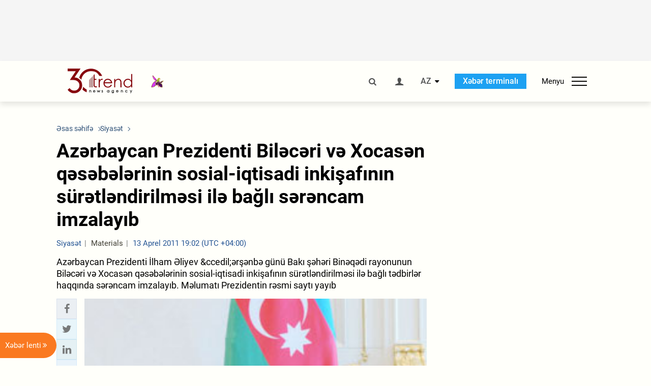

--- FILE ---
content_type: text/html; charset=UTF-8
request_url: https://az.trend.az/azerbaijan/politics/1860888.html
body_size: 17958
content:
    <!DOCTYPE html>
<html lang="az"  itemscope itemtype="http://schema.org/NewsArticle">
    <head>
        <meta charset="UTF-8">
        <meta name="viewport" content="width=device-width, user-scalable=yes, initial-scale=1.0, maximum-scale=2.0, minimum-scale=1.0">
        <title>Azərbaycan Prezidenti Biləcəri və Xocasən qəsəbələrinin sosial-iqtisadi inkişafının sürətləndirilməsi ilə bağlı sərəncam imzalayıb - Trend.Az</title>

                    <meta name="description" content="Azərbaycan Prezidenti İlham Əliyev &amp;ccedil;ərşənbə günü Bakı şəhəri Binəqədi rayonunun Biləcəri və Xocasən qəsəbələrinin sosial-iqtisadi inkişafının sürətləndirilməsi ilə bağlı tədbirlər haqqında sərəncam imzalayıb. Məlumatı Prezidentin rəsmi saytı yayıb">
                            <meta name="keywords" content="Azərbaycan xəbərləri, Azərbaycan, Gürcüstan, Qazaxıstan, Türkmənistan, Özbəkistan, İran, Türkiyə xəbərləri.">
                
        <!-- #FAVICONS -->
        <link rel="apple-touch-icon" sizes="180x180" href="/assets/favicon/apple-touch-icon.png?v=2022011801">
        <link rel="icon" type="image/png" sizes="32x32" href="/assets/favicon/favicon-32x32.png?v=2022011801">
        <link rel="icon" type="image/png" sizes="192x192" href="/assets/favicon/android-chrome-192x192.png?v=2022011801">
        <link rel="icon" type="image/png" sizes="16x16" href="/assets/favicon/favicon-16x16.png?v=2022011801">
        <link rel="manifest" href="/assets/favicon/site.webmanifest?v=2022011801">
        <link rel="mask-icon" href="/assets/favicon/safari-pinned-tab.svg?v=2022011801" color="#87080e">
        <link rel="shortcut icon" href="/assets/favicon/favicon.ico?v=2022011801">
        <meta name="msapplication-TileColor" content="#87080e">
        <meta name="msapplication-TileImage" content="/assets/favicon/mstile-144x144.png?v=2022011801">
        <meta name="msapplication-config" content="/assets/favicon/browserconfig.xml?v=2022011801">
        <meta name="theme-color" content="#87080e">

        <meta name="google-signin-client_id" content="355278291093-fmr6vhr45lp5al6o7lrmd6rhmei748dn.apps.googleusercontent.com">

        <meta name="yandex-verification" content="1e2cf2d477210d96" />

        <link rel="stylesheet" href="/assets/css/style.min.css?v=1756192040">


        <script>
            var trend_lang = 'az';
            var trend_site = 'news';
            var trend_cat = 'politics';
            var trend_front_page = 'no';
        </script>

        <script async="async" src='https://www.googletagservices.com/tag/js/gpt.js'></script>
        <script>
            var googletag = googletag || {};
            googletag.cmd = googletag.cmd || [];

            var slotUIDs = {};
            var slotTIMERS = {};
            var TREND_Slots = [];
        </script>
                    <script>
                googletag.cmd.push(function () {
                    googletag.defineSlot("/4895143/TREND_slot_top_980x120", [[980, 120], [1000, 120], [1320, 120], [1330, 120]], "TREND_slot_top_980x120").addService(googletag.pubads());
                    googletag.defineSlot("/4895143/TREND_slot_news_top_980x120", [[980, 120], [1000, 120], [1320, 120], [1330, 120]], "TREND_slot_news_top_980x120").addService(googletag.pubads());
                    googletag.defineSlot("/4895143/TREND_slot_news_bottom_980x120", [[980, 120], [1000, 120], [1320, 120], [1330, 120]], "TREND_slot_news_bottom_980x120").addService(googletag.pubads());

                    googletag.defineSlot("/4895143/TREND_slot_horizontal_top_728x90", [[728, 90], [1320, 120], [1330, 120]], "TREND_slot_horizontal_top_728x90").addService(googletag.pubads());
                    googletag.defineSlot("/4895143/TREND_slot_horizontal_02_728x90", [[728, 90], [1320, 120], [1330, 120]], "TREND_slot_horizontal_02_728x90").addService(googletag.pubads());

                    googletag.defineSlot("/4895143/TREND_slot_horizontal_01_left_362x80", [362, 80], "TREND_slot_horizontal_01_left_362x80").addService(googletag.pubads());
                    googletag.defineSlot("/4895143/TREND_slot_horizontal_01_right_362x80", [362, 80], "TREND_slot_horizontal_01_right_362x80").addService(googletag.pubads());

                    googletag.defineSlot("/4895143/TREND_slot_right_top_240x400", [[300, 600], [240, 400]], "TREND_slot_right_top_240x400").addService(googletag.pubads());
                    googletag.defineSlot("/4895143/TREND_slot_right_bottom_240x400", [[300, 600], [240, 400]], "TREND_slot_right_bottom_240x400").addService(googletag.pubads());

                    googletag.defineSlot("/4895143/TREND_Slot_240x200_01", [[300, 300], [240, 200]], "TREND_Slot_240x200_01").addService(googletag.pubads());
                    googletag.defineSlot("/4895143/TREND_Slot_240x200_02", [[300, 300], [240, 200]], "TREND_Slot_240x200_02").addService(googletag.pubads());

                    googletag.defineSlot("/4895143/TREND_slot_right_news_top_240x400", [[300, 600], [240, 400]], "TREND_slot_right_news_top_240x400").addService(googletag.pubads());
                    googletag.defineSlot("/4895143/TREND_slot_right_news_bottom_240x400", [[300, 600], [240, 400]], "TREND_slot_right_news_bottom_240x400").addService(googletag.pubads());

                    googletag.defineSlot("/4895143/TREND_slot_news_bottom_468x60", [468, 60], "TREND_slot_news_bottom_468x60").addService(googletag.pubads());

                    googletag.defineSlot("/4895143/TREND_slot_horizontal_news_01_728x90", [728, 90], "TREND_slot_horizontal_news_01_728x90").addService(googletag.pubads());
                    googletag.defineSlot('/4895143/TREND_slot_horizontal_down_728x90', [728, 90], 'TREND_slot_horizontal_down_728x90').addService(googletag.pubads());

                    googletag.defineSlot('/4895143/TREND_Slot_250x250_01', [[300, 300], [250, 250]], 'div-gpt-ad-1408342069117-0').addService(googletag.pubads());
                    googletag.defineSlot('/4895143/TREND_Slot_250x250_news_01', [[300, 300], [250, 250]], 'div-gpt-ad-1408342069117-2').addService(googletag.pubads());
                    googletag.defineSlot('/4895143/TREND_Slot_250x250_02', [[300, 300], [250, 250]], 'div-gpt-ad-1408342069117-1').addService(googletag.pubads());

                    googletag.defineSlot('/4895143/TREND_slot_horizontal_01_240x80', [240, 80], 'TREND_slot_horizontal_01_240x80').addService(googletag.pubads());

                    googletag.defineSlot("/4895143/TREND_slot_END_HTML", [1, 1], "TREND_slot_END_HTML").addService(googletag.pubads());
                    googletag.defineSlot("/4895143/TREND_slot_END_HTML_Richmedia", [1, 1], "TREND_slot_END_HTML_Richmedia").addService(googletag.pubads());
                    googletag.defineSlot("/4895143/TREND_slot_NEWS_END_HTML", [1, 1], "TREND_slot_NEWS_END_HTML").addService(googletag.pubads());
                    googletag.pubads().setTargeting('trend_site', [trend_site]).setTargeting('trend_lang', [trend_lang]).setTargeting('trend_cat', [trend_cat]).setTargeting('trend_front_page', [trend_front_page]);
                    // googletag.pubads().enableSingleRequest();
                    googletag.pubads().collapseEmptyDivs();
                    googletag.enableServices();
                });


                function displayGPTSlot(slotId, divId) {
                    googletag.cmd.push(function () {
                        var slot = googletag.defineSlot("/4895143/" + slotId, [[300, 600], [240, 400]], divId)
                            .setTargeting('trend_site', [trend_site]).setTargeting('trend_lang', [trend_lang]).setTargeting('trend_cat', [trend_cat]).setTargeting('trend_front_page', [trend_front_page])
                            .addService(googletag.pubads());
                        googletag.display(slot);
                    });
                }

            </script>
        

<!--        <script async src="https://pagead2.googlesyndication.com/pagead/js/adsbygoogle.js"></script>-->
<!--        <script src="https://widget.svk-native.ru/js/loader.js" defer></script>-->

        <script>window.yaContextCb = window.yaContextCb || []</script>
        <script src="https://yandex.ru/ads/system/context.js" async></script>

        <link rel="canonical" href="https://az.trend.az/azerbaijan/politics/1860888.html">
<meta name="robots" content="max-image-preview:large">
<meta name="twitter:card" content="summary_large_image">
<meta name="twitter:site" content="@trend_az">
<meta name="twitter:description" content="Azərbaycan Prezidenti İlham Əliyev &amp;ccedil;ərşənbə günü Bakı şəhəri Binəqədi rayonunun Biləcəri və Xocasən qəsəbələrinin sosial-iqtisadi inkişafının sürətləndirilməsi ilə bağlı tədbirlər haqqında sərəncam imzalayıb. Məlumatı Prezidentin rəsmi saytı yayıb">
<meta name="twitter:title" content="Azərbaycan Prezidenti Biləcəri və Xocasən qəsəbələrinin sosial-iqtisadi inkişafının sürətləndirilməsi ilə bağlı sərəncam imzalayıb">
<meta itemprop="datePublished" content="2011-04-13T19:02:00+04:00">
<meta itemprop="dateCreated" content="2011-04-13T19:02:00+04:00">
<meta itemprop="dateModified" content="2011-04-13T18:02:00+04:00">
<meta itemprop="headline" content="Azərbaycan Prezidenti Biləcəri və Xocasən qəsəbələrinin sosial-iqtisadi inkişafının sürətləndirilməsi ilə bağlı sərəncam imzalayıb">
<meta itemprop="description" content="Azərbaycan Prezidenti İlham Əliyev &amp;ccedil;ərşənbə günü Bakı şəhəri Binəqədi rayonunun Biləcəri və Xocasən qəsəbələrinin sosial-iqtisadi inkişafının sürətləndirilməsi ilə bağlı tədbirlər haqqında sərəncam imzalayıb. Məlumatı Prezidentin rəsmi saytı yayıb">
<meta name="lastmod" content="2011-04-13T18:02:00+04:00">
<meta name="pubdate" content="2011-04-13T19:02:00+04:00">
<meta property="fb:app_id" content="2741694992818354">
<meta property="og:title" content="Azərbaycan Prezidenti Biləcəri və Xocasən qəsəbələrinin sosial-iqtisadi inkişafının sürətləndirilməsi ilə bağlı sərəncam imzalayıb">
<meta property="og:description" content="Azərbaycan Prezidenti İlham Əliyev &amp;ccedil;ərşənbə günü Bakı şəhəri Binəqədi rayonunun Biləcəri və Xocasən qəsəbələrinin sosial-iqtisadi inkişafının sürətləndirilməsi ilə bağlı tədbirlər haqqında sərəncam imzalayıb. Məlumatı Prezidentin rəsmi saytı yayıb">
<meta property="og:type" content="article">
<meta property="og:url" content="https://az.trend.az/azerbaijan/politics/1860888.html">
<meta property="og:locale" content="az_AZ">
<meta property="og:site_name" content="Trend.Az">
<meta property="article:section" content="Siyasət">
<meta property="article:published_time" content="2011-04-13T19:02:00+04:00">
<meta property="article:modified_time" content="2011-04-13T18:02:00+04:00">
<meta property="og:updated_time" content="2011-04-13T18:02:00+04:00">
<meta name="twitter:image" content="https://az.trend.az/media/2009/10/30/Ilham_Aliyev_301009_3.jpg">
<meta property="og:image" content="https://az.trend.az/media/2009/10/30/Ilham_Aliyev_301009_3.jpg">
<meta property="og:image:width" content="280">
<meta property="og:image:height" content="280">
<meta itemprop="image" content="https://az.trend.az/media/2009/10/30/Ilham_Aliyev_301009_3.jpg">
<meta itemprop="thumbnailUrl" content="https://az.trend.az/media/2009/10/30/600x410/Ilham_Aliyev_301009_3.jpg">
<link rel="image_src" href="https://az.trend.az/media/2009/10/30/Ilham_Aliyev_301009_3.jpg">
<script>var openedNews={};</script>
<link rel="stylesheet" href="/assets/css/swiper.min.css?v1646901591">
<link rel="stylesheet" href="/assets/css/jquery.fancybox.min.css?v1646901591">

        <!-- Google tag (gtag.js) GA4-->
<script async src="https://www.googletagmanager.com/gtag/js?id=G-3L3QD46P5N"></script>
<script>
    window.dataLayer = window.dataLayer || [];
    function gtag(){dataLayer.push(arguments);}
    gtag('js', new Date());

    gtag('config', 'G-3L3QD46P5N');
</script>        <!-- Yandex.Metrika counter -->
<script type="text/javascript" >
    (function(m,e,t,r,i,k,a){m[i]=m[i]||function(){(m[i].a=m[i].a||[]).push(arguments)};
        m[i].l=1*new Date();
        for (var j = 0; j < document.scripts.length; j++) {if (document.scripts[j].src === r) { return; }}
        k=e.createElement(t),a=e.getElementsByTagName(t)[0],k.async=1,k.src=r,a.parentNode.insertBefore(k,a)})
    (window, document, "script", "https://mc.yandex.ru/metrika/tag.js", "ym");

    ym(5765395, "init", {
        clickmap:true,
        trackLinks:true,
        accurateTrackBounce:true
    });
</script>
<!-- /Yandex.Metrika counter -->        <!--LiveInternet counter-->
<script>
    new Image().src = "https://counter.yadro.ru/hit?r"+
        escape(document.referrer)+((typeof(screen)=="undefined")?"":
            ";s"+screen.width+"*"+screen.height+"*"+(screen.colorDepth?
                screen.colorDepth:screen.pixelDepth))+";u"+escape(document.URL)+
        ";h"+escape(document.title.substring(0,150))+
        ";"+Math.random();</script>
<!--/LiveInternet-->        <script src="https://www.google.com/recaptcha/api.js?render=6Le0Mn0eAAAAAH-ikFIP7pKEggs-8uUk3fIiwJ54"></script>
    </head>
    <body>
<!-- Yandex.Metrika counter -->
<noscript><div><img src="https://mc.yandex.ru/watch/5765395" style="position:absolute; left:-9999px;" alt="" /></div></noscript>
<!-- /Yandex.Metrika counter --><div class="header-wrapper">
    <div id="adv-top" class="adv-wrapper-horizontal">
        <div class="container">
            
                                    <div id="TREND_slot_news_top_980x120" style="min-height: 120px;">
    <script>
        googletag.cmd.push(function () {
            googletag.display('TREND_slot_news_top_980x120');
        });
    </script>
</div>                
                    </div>
    </div>
    <header>
        <div class="container">
            <div class="header-content">
                <div class="logo-wrapper">
                    <a href="/"><img class="logo" src="/assets/img/logo30.svg?v558" alt="Trend.az"></a>
                                            <img src="/assets/img/flower_icon.png?v3" class="icon" alt="Vətən müharibəsinin Anım Gününün rəmzi olan Xarı bülbül">
                                    </div>
                <div class="left">
                </div>
                <div class="right">
                    <ul class="controls">
                        <li><a href="#" class="search-modal-btn"><i class="icon-search"></i></a></li>
                        <!--                        <li><a href="#"><i class="icon-calendar"></i></a></li>-->
                                                    <li><a href="#" class="login-modal-btn"><i class="icon-user"></i></a></li>
                        
                        <li class="dropdown">
                            <a title="Azərbaycan">AZ</a>
                            <ul class="dropdown-content lang-wrapper">
                                                                                                        <li><a href="https://ru.trend.az/" title="Русский"
                                           class="lang-link"
                                           data-lang="ru">RU</a>
                                    </li>
                                                                                                                                            <li><a href="https://www.trend.az/" title="English"
                                           class="lang-link"
                                           data-lang="en">EN</a>
                                    </li>
                                                            </ul>
                        </li>
                        <li class="get-access">
                            <a class="btn" target="_blank"
                               href="https://terminal.trend.az/en/pricing/">Xəbər terminalı</a>
                        </li>
                        <li>
                            <div class="menu-btn">
                                <span>Menyu</span>
                                <div class="menu-icon">
                                    <div></div>
                                    <div></div>
                                    <div></div>
                                </div>
                            </div>
                        </li>
                    </ul>
                </div>
            </div>
            <nav>
    <ul class="bold">
                                <li>
                <a href="https://az.trend.az/latest/" class="" target="">Xəbər lenti</a>
            </li>
                                <li>
                <a href="https://az.trend.az/sections/official-chronicle/" class="" target="">Rəsmi xronika</a>
            </li>
                                <li>
                <a href="https://www.youtube.com/user/TRENDNews2011" class="" target="_blank">Trend TV</a>
            </li>
            </ul>

    <ul class="categories">
                                                                                                        <li>
                <a href="https://az.trend.az/azerbaijan/politics/">Siyasət</a>

                <ul>
                                                                                                    </ul>
            </li>


                                            <li>
                <a href="https://az.trend.az/azerbaijan/society/">Cəmiyyət</a>

                <ul>
                                                        </ul>
            </li>


                                            <li>
                <a href="https://az.trend.az/business/">İqtisadiyyat</a>

                <ul>
                                                                                            <li class="menu-item">
                                <a href="https://az.trend.az/business/green-economy/"
                                   class="menu-link">Yaşıl iqtisadiyyat</a>
                            </li>
                                                                                                <li class="menu-item">
                                <a href="https://az.trend.az/business/energy/"
                                   class="menu-link">Energetika</a>
                            </li>
                                                                                                <li class="menu-item">
                                <a href="https://az.trend.az/business/economy/"
                                   class="menu-link">Biznes və iqtisadiyyat xəbərləri</a>
                            </li>
                                                                                                <li class="menu-item">
                                <a href="https://az.trend.az/business/it/"
                                   class="menu-link">Telekommunikasiya</a>
                            </li>
                                                                                                <li class="menu-item">
                                <a href="https://az.trend.az/business/tender/"
                                   class="menu-link">Tender müsabiqələri</a>
                            </li>
                                                                                                <li class="menu-item">
                                <a href="https://az.trend.az/business/tourism/"
                                   class="menu-link">Turizm</a>
                            </li>
                                                            </ul>
            </li>


                                            <li>
                <a href="https://az.trend.az/other/world/">Dünya xəbərləri</a>

                <ul>
                                                        </ul>
            </li>


                                            <li>
                <a href="https://az.trend.az/azerbaijan/incident/">Hadisə</a>

                <ul>
                                                        </ul>
            </li>


                                <li>
                <a href="https://az.trend.az/business/finance/">Maliyyə</a>

                <ul>
                                                        </ul>
            </li>


                                <li>
                <a href="https://az.trend.az/azerbaijan/gundem/">Gündəm</a>

                <ul>
                                                                                                    </ul>
            </li>


                                            <li>
                <a href="https://az.trend.az/azerbaijan/sports/">İdman</a>

                <ul>
                                                        </ul>
            </li>


                                <li>
                <a href="https://az.trend.az/azerbaijan/culture/">Mədəniyyət</a>

                <ul>
                                                        </ul>
            </li>


                                                                                    </ul>
<!--    <ul class="genres">-->
<!--        --><!--            --><!--            <li><a href="/--><!--/--><!--">--><!--</a></li>-->
<!--        --><!--    </ul>-->

    <ul class="bold">
                                <li>
                <a href="https://www.day.az/" class="" target="_blank">Day.az</a>
            </li>
                                <li>
                <a href="https://www.milli.az/" class="" target="_blank">Milli.az</a>
            </li>
                                <li>
                <a href="https://www.azernews.az/" class="" target="_blank">Azernews.az</a>
            </li>
                                <li>
                <a href="https://www.idman.biz/az/" class="" target="_blank">İDMAN.BİZ</a>
            </li>
                                <li>
                <a href="https://www.dhapress.com/az/" class="" target="_blank">DHA Press</a>
            </li>
            </ul>
</nav>        </div>


    </header>
            <div class="news-scroll-indicator">
            <div class="container">
                <span id="current-news-title">...</span>
            </div>
            <div class="indicator"></div>
        </div>
    </div>
<div class="container">
    <main class="news">
        <div class="grid">
            <div class="left-column">
                <ol class="breadcrumbs" itemscope itemtype="http://schema.org/BreadcrumbList">
                    <li itemprop="itemListElement" itemscope itemtype="http://schema.org/ListItem">
                        <a class="breadcrumb-link" itemscope itemtype="http://schema.org/Thing" itemprop="item" href="/" itemid="/">
                            <span itemprop="name">Əsas səhifə</span>
                        </a>
                        <meta itemprop="position" content="1"/>
                    </li>
                                            <li itemprop="itemListElement" itemscope itemtype="http://schema.org/ListItem">
                            <a class="breadcrumb-link" itemscope itemtype="http://schema.org/Thing" itemprop="item" href="https://az.trend.az/azerbaijan/politics/" itemid="https://az.trend.az/azerbaijan/politics/">
                                <span itemprop="name">Siyasət</span>
                            </a>
                            <meta itemprop="position" content="2"/>
                        </li>
                                    </ol>
                
<div class="article" data-url="https://az.trend.az/azerbaijan/politics/1860888.html">
    <div class="top-part">
                    <h1 class="">Azərbaycan Prezidenti Biləcəri və Xocasən qəsəbələrinin sosial-iqtisadi inkişafının sürətləndirilməsi ilə bağlı sərəncam imzalayıb</h1>
            <div class="meta">
                <span class="categories">Siyasət</span>
                <span class="genres">Materials</span>
                <span class="date-time">13 Aprel 2011 19:02 (UTC +04:00)</span>
            </div>
            <div class="meta">
                                                                <!--                <ul class="social-info">-->
                <!--                    <li><i class="icon-eye"></i> --><!--</li>-->
                <!--                </ul>-->
            </div>
                            <div class="excerpt">Azərbaycan Prezidenti İlham Əliyev &amp;ccedil;ərşənbə günü Bakı şəhəri Binəqədi rayonunun Biləcəri və Xocasən qəsəbələrinin sosial-iqtisadi inkişafının sürətləndirilməsi ilə bağlı tədbirlər haqqında sərəncam imzalayıb. Məlumatı Prezidentin rəsmi saytı yayıb</div>
                        </div>
    <div class="left-part">
        <div class="sticky-content">
            <div class="social">
                <ul class="social-sharing">
        <li class="facebook">
        <a role="button"
           data-sharer="facebook"
           aria-label="Facebook sharing"
           data-url="https://az.trend.az/azerbaijan/politics/1860888.html"
        ><i class="icon-facebook"></i></a>
    </li>
    <li class="twitter">
        <a
                role="button"
                data-sharer="twitter"
                aria-label="Twitter sharing"
                data-title="Azərbaycan Prezidenti Biləcəri və Xocasən qəsəbələrinin sosial-iqtisadi inkişafının sürətləndirilməsi ilə bağlı sərəncam imzalayıb"
                data-url="https://az.trend.az/azerbaijan/politics/1860888.html"
        ><i class="icon-twitter"></i>
        </a>
    </li>
    <li class="linkedin">
        <a role="button"
           data-sharer="linkedin"
           aria-label="Linkedin sharing"
           data-url="https://az.trend.az/azerbaijan/politics/1860888.html"
        ><i class="icon-linkedin"></i></a>
    </li>
    <li class="vkontakte">
        <a role="button"
           data-sharer="vk"
           aria-label="vkontakte sharing"
           data-url="https://az.trend.az/azerbaijan/politics/1860888.html"
        ><i class="icon-vkontakte"></i></a>
    </li>
    <li class="odnoklassniki">
        <a role="button"
           data-sharer="okru"
           aria-label="odnoklassniki sharing"
           data-url="https://az.trend.az/azerbaijan/politics/1860888.html"
        ><i class="icon-odnoklassniki"></i></a>
    </li>
    <li class="whatsapp">
        <a
                role="button"
                data-sharer="whatsapp"
                aria-label="whatsapp sharing"
                data-title="Azərbaycan Prezidenti Biləcəri və Xocasən qəsəbələrinin sosial-iqtisadi inkişafının sürətləndirilməsi ilə bağlı sərəncam imzalayıb"
                data-url="https://az.trend.az/azerbaijan/politics/1860888.html"
        ><i class="icon-whatsapp"></i></a>
    </li>
    <li class="telegram">
        <a
                role="button"
                data-sharer="telegram"
                aria-label="telegram sharing"
                data-url="https://az.trend.az/azerbaijan/politics/1860888.html"><i class="icon-telegram"></i></a>
    </li>
    <li class="email">
        <a
                role="button"
                data-sharer="email"
                aria-label="send to email"
                data-to=""
                data-subject="Azərbaycan Prezidenti Biləcəri və Xocasən qəsəbələrinin sosial-iqtisadi inkişafının sürətləndirilməsi ilə bağlı sərəncam imzalayıb"
                data-title="Azərbaycan Prezidenti Biləcəri və Xocasən qəsəbələrinin sosial-iqtisadi inkişafının sürətləndirilməsi ilə bağlı sərəncam imzalayıb"
                data-url="https://az.trend.az/azerbaijan/politics/1860888.html"><i class="icon-envelope-open"></i></a>
    </li>
</ul>            </div>
        </div>
    </div>
    <div class="right-part">
                    

            <div class="image-wrapper">
                <img src="https://az.trend.az/media/2009/10/30/Ilham_Aliyev_301009_3.jpg" alt="Azərbaycan Prezidenti Biləcəri və Xocasən qəsəbələrinin sosial-iqtisadi inkişafının sürətləndirilməsi ilə bağlı sərəncam imzalayıb" style="aspect-ratio: 280 / 280;">
                            </div>
                <div class="article-paddings">
            <div class="read-news-on">
    <h4>Trend-i buradan izləyin</h4>
    <ul>
                    <li class="whatsapp">
                <a href="https://www.whatsapp.com/channel/0029Va8mm7K9Bb5vessDcw2M" target="_blank"><img src="/assets/img/whatsapp_btn.svg?v5" alt="Whatsapp"> <span>Whatsapp</span></a>
            </li>
                            <li class="telegram">
                <a href="https://t.me/trendNewsAgencyAz" target="_blank"><img src="/assets/img/telegram_btn.svg?v4" alt="Telegram"> <span>Telegram</span></a>
            </li>
                            <li class="facebook">
                <a href="https://www.facebook.com/az.trend.az" target="_blank"><img src="/assets/img/facebook_btn.svg?v4" alt="Facebook"> <span>Facebook</span></a>
            </li>
                            <li class="twitter">
                <a href="https://twitter.com/trend_az" target="_blank"><img src="/assets/img/twitter_btn.svg?v5" alt="Twitter"> <span>Twitter</span></a>
            </li>
                
                            <li class="google-news">
                <a href="https://news.google.com/publications/CAAqBwgKMNqQnwwwjrevBA" target="_blank"><img src="/assets/img/googlenews_btn.svg?v3" alt="Google News"> <span>News</span></a>
            </li>
            </ul>
</div>                    </div>


        <div class="article-content article-paddings" itemprop="articleBody">
            <p>Azərbaycan Prezidenti <strike>İlham Əliyev</strike> çərşənbə günü Bakı şəhəri Binəqədi rayonunun Biləcəri və Xocasən qəsəbələrinin sosial-iqtisadi inkişafının sürətləndirilməsi ilə bağlı tədbirlər haqqında sərəncam imzalayıb. Məlumatı Prezidentin rəsmi saytı yayıb.</p>
<p>Sərəncamda qeyd olunur ki, Binəqədi rayonunun Biləcəri qəsəbəsində yerləşən mədəniyyət-istirahət parkının abadlaşdırılması üçün Bakı şəhər İcra Hakimiyyətinə Azərbaycan Respublikasının 2011-ci il dövlət büdcəsində nəzərdə tutulmuş Azərbaycan Prezidentinin ehtiyat fondundan 1,0 (bir) milyon manat; Binəqədi rayonunun Xocasən qəsəbəsində 103 saylı ümumtəhsil məktəbinin 640 şagirdlik əlavə korpusunun tikintisi üçün Binəqədi rayon İcra Hakimiyyətinə Azərbaycan Respublikasının 2011-ci il dövlət büdcəsində nəzərdə tutulmuş Azərbaycan Prezidentinin ehtiyat fondundan 1,0 (bir) milyon manat məbləğində vəsait ayrılsın.</p>
<p>Maliyyə Nazirliyinə bu sərəncamda nəzərdə tutulmuş vəsaitin maliyyələşdirilməsini müəyyən olunmuş qaydada təmin etmək tapşırılıb.</p>        </div>

        
            </div>

</div>

<div class="banner-on-visible" data-slot-id="TREND_slot_Mobile_news_320x50_under_article" style="margin-left: auto; margin-right: auto; height: 100px;">
            <div id="TREND_slot_Mobile_news_320x50_under_article" style="height: 100px; margin: 0 auto;">
    <script>
        googletag.cmd.push(function () {
            googletag.display('TREND_slot_Mobile_news_320x50_under_article');
        });
    </script>
</div>    </div>


<!--<div class="adv-wrapper-horizontal">-->
<!--    <div style="width: 100%; text-align: center;">-->
<!--        <ins class="adsbygoogle"-->
<!--             style="display:block"-->
<!--             data-ad-client="ca-pub-4269329097479836"-->
<!--             data-ad-slot="1324310422"-->
<!--             data-ad-format="auto"-->
<!--             data-full-width-responsive="true"-->
            <!--</ins>-->
<!--        <script>-->
<!--            (adsbygoogle = window.adsbygoogle || []).push({});-->
<!--        </script>-->
<!--    </div>-->
<!--</div>-->
<script>
    openedNews.lang = "az";
    openedNews.id = 1860888;
    openedNews.date = 1302706920;
    openedNews.category_id = 3000;
    openedNews.genre_id = 20;
</script>

            </div>
            <div class="right-column">
                <div class="sticky-content">
                        <div class="adv-wrapper">
                    <div id="TREND_slot_right_news_top_240x400_1769505432" style="min-width: 240px; min-height: 400px;">
    <script>
        displayGPTSlot('TREND_slot_right_news_top_240x400', 'TREND_slot_right_news_top_240x400_1769505432');
    </script>
</div>            </div>
                </div>
            </div>

                            <div class="column-span-2">
                    <div class="adv-wrapper-horizontal">
                        <div id="TREND_slot_news_bottom_980x120">
    <script>
        googletag.cmd.push(function () {
            googletag.display('TREND_slot_news_bottom_980x120');
        });
    </script>
</div>                    </div>
                </div>
            
            <div id="more_news_loader" class="lds-ellipsis column-span-2" aria-hidden="true">
                <div></div>
                <div></div>
                <div></div>
                <div></div>
            </div>
        </div>
    </main>
</div>


<div class="side-news-list-btn">
    Xəbər lenti <i class="icon-angle-double-right"></i>
</div>

<div class="side-news-list">
    <div class="section-title"><h3>Xəbər lenti</h3></div>
    <div class="btn-close"><i class="icon-cancel"></i></div>
    <div class="news-list-scroll">
        <ul class="news-list">
                            <li class="">
                    <a href="https://az.trend.az/business/4146453.html">
                        <h4 class=" bold-news">Azərbaycanda hotellərdə gecələmələrin sayı artıb</h4>
                        <div class="meta">
                            <span class="date-time">13:12 (UTC+04)</span>
                            <span class="categories">İqtisadiyyat</span>
                            <span class="genres">Materials</span>
                        </div>
                    </a>
                </li>
                            <li class="">
                    <a href="https://az.trend.az/business/tourism/4146445.html">
                        <h4 class=" bold-news">Azərbaycanda turizm sahəsində yeni dövlət standartı hazırlanır - RƏSMİ</h4>
                        <div class="meta">
                            <span class="date-time">13:03 (UTC+04)</span>
                            <span class="categories">Turizm</span>
                            <span class="genres">Materials</span>
                        </div>
                    </a>
                </li>
                            <li class="">
                    <a href="https://az.trend.az/other/world/4146425.html">
                        <h4 class="">Qəzza zolağı hərbsizləşdirilməlidir – İsrail XİN</h4>
                        <div class="meta">
                            <span class="date-time">13:02 (UTC+04)</span>
                            <span class="categories">Dünya xəbərləri</span>
                            <span class="genres">Materials</span>
                        </div>
                    </a>
                </li>
                            <li class="">
                    <a href="https://az.trend.az/business/4146401.html">
                        <h4 class="">Azərbaycan və Qazaxıstan fond birjaları regional “data hub”ın yaradılmasını müzakirə edirlər (ÖZƏL)</h4>
                        <div class="meta">
                            <span class="date-time">12:54 (UTC+04)</span>
                            <span class="categories">İqtisadiyyat</span>
                            <span class="genres">Materials</span>
                        </div>
                    </a>
                </li>
                            <li class="">
                    <a href="https://az.trend.az/azerbaijan/society/4146431.html">
                        <h4 class="">2025-ci ildə 59 mikro və kiçik sahibkar innovativ layihələr üzrə vergi güzəştləri əldə edib</h4>
                        <div class="meta">
                            <span class="date-time">12:46 (UTC+04)</span>
                            <span class="categories">Cəmiyyət</span>
                            <span class="genres">Materials</span>
                        </div>
                    </a>
                </li>
                            <li class="">
                    <a href="https://az.trend.az/azerbaijan/society/4146438.html">
                        <h4 class="">AZAL Gürcüstana giriş zamanı tibbi sığorta tələbini yenidən xatırladır</h4>
                        <div class="meta">
                            <span class="date-time">12:45 (UTC+04)</span>
                            <span class="categories">Cəmiyyət</span>
                            <span class="genres">Materials</span>
                        </div>
                    </a>
                </li>
                            <li class="">
                    <a href="https://az.trend.az/business/it/4146429.html">
                        <h4 class="">Yerləşmə vasitələrində internet xidmətləri üçün minimum kriteryalar müəyyən ediləcək - Turizm Bürosu</h4>
                        <div class="meta">
                            <span class="date-time">12:40 (UTC+04)</span>
                            <span class="categories">Telekommunikasiya</span>
                            <span class="genres">Materials</span>
                        </div>
                    </a>
                </li>
                            <li class="">
                    <a href="https://az.trend.az/business/it/4146389.html">
                        <h4 class="">“SİMA KYC” ilə hüquqi şəxs hesabını banka getmədən aç!</h4>
                        <div class="meta">
                            <span class="date-time">12:36 (UTC+04)</span>
                            <span class="categories">Telekommunikasiya</span>
                            <span class="genres">Materials</span>
                        </div>
                    </a>
                </li>
                            <li class="">
                    <a href="https://az.trend.az/other/world/4146377.html">
                        <h4 class="">Şimali Koreya Yapon dənizinə bir neçə ballistik raket buraxdı</h4>
                        <div class="meta">
                            <span class="date-time">12:35 (UTC+04)</span>
                            <span class="categories">Dünya xəbərləri</span>
                            <span class="genres">Materials</span>
                        </div>
                    </a>
                </li>
                            <li class="">
                    <a href="https://az.trend.az/azerbaijan/politics/4146422.html">
                        <h4 class=" bold-news">Ceyhun Bayramov Çinə rəsmi səfərə yola düşdü</h4>
                        <div class="meta">
                            <span class="date-time">12:32 (UTC+04)</span>
                            <span class="categories">Siyasət</span>
                            <span class="genres">Materials</span>
                        </div>
                    </a>
                </li>
                            <li class="">
                    <a href="https://az.trend.az/business/4146411.html">
                        <h4 class="">Özəlləşdirmədən dövlət büdcəsinə daxilolmalar 24%-dən çox artıb</h4>
                        <div class="meta">
                            <span class="date-time">12:28 (UTC+04)</span>
                            <span class="categories">İqtisadiyyat</span>
                            <span class="genres">Materials</span>
                        </div>
                    </a>
                </li>
                            <li class="">
                    <a href="https://az.trend.az/azerbaijan/society/4146416.html">
                        <h4 class=" bold-news">Bakının bu küçələrində yeni parklanma yerləri istifadəyə verilir</h4>
                        <div class="meta">
                            <span class="date-time">12:25 (UTC+04)</span>
                            <span class="categories">Cəmiyyət</span>
                            <span class="genres">Materials</span>
                        </div>
                    </a>
                </li>
                            <li class="">
                    <a href="https://az.trend.az/business/4146382.html">
                        <h4 class="">Azərbaycanın sığorta şirkətlərinin 2025-ci il sığorta ödənişləri üzrə renkinqi</h4>
                        <div class="meta">
                            <span class="date-time">12:24 (UTC+04)</span>
                            <span class="categories">İqtisadiyyat</span>
                            <span class="genres">Materials</span>
                        </div>
                    </a>
                </li>
                            <li class="">
                    <a href="https://az.trend.az/azerbaijan/society/4146419.html">
                        <h4 class="">Azərbaycanda hotellərin ulduz təsnifatı və bələdçilərin sertifikatlaşdırılması rəqəmsal platforma üzərindən həyata keçirilir - Rəşad Əliyev</h4>
                        <div class="meta">
                            <span class="date-time">12:23 (UTC+04)</span>
                            <span class="categories">Cəmiyyət</span>
                            <span class="genres">Materials</span>
                        </div>
                    </a>
                </li>
                            <li class="">
                    <a href="https://az.trend.az/azerbaijan/society/4146408.html">
                        <h4 class=" bold-news">Sabah hava yağıntılı olacaq</h4>
                        <div class="meta">
                            <span class="date-time">12:17 (UTC+04)</span>
                            <span class="categories">Cəmiyyət</span>
                            <span class="genres">Materials</span>
                        </div>
                    </a>
                </li>
                            <li class="">
                    <a href="https://az.trend.az/business/4146393.html">
                        <h4 class="">Qlobal brokerlərlə Bakı Fond Birjasının inteqrasiyası üzrə danışıqlar aparılır - Ruslan Xəlilov</h4>
                        <div class="meta">
                            <span class="date-time">12:15 (UTC+04)</span>
                            <span class="categories">İqtisadiyyat</span>
                            <span class="genres">Materials</span>
                        </div>
                    </a>
                </li>
                            <li class="">
                    <a href="https://az.trend.az/azerbaijan/gundem/4146402.html">
                        <h4 class="">Monqolustanın WUF13-də iştirakı ilə bağlı müzakirə aparıldı (FOTO)</h4>
                        <div class="meta">
                            <span class="date-time">12:10 (UTC+04)</span>
                            <span class="categories">Gündəm</span>
                            <span class="genres">Materials</span>
                        </div>
                    </a>
                </li>
                            <li class="">
                    <a href="https://az.trend.az/business/4146370.html">
                        <h4 class="">2025-ci ildə Azərbaycanın sığorta bazarı böyüyüb</h4>
                        <div class="meta">
                            <span class="date-time">12:09 (UTC+04)</span>
                            <span class="categories">İqtisadiyyat</span>
                            <span class="genres">Materials</span>
                        </div>
                    </a>
                </li>
                            <li class="">
                    <a href="https://az.trend.az/azerbaijan/politics/4146403.html">
                        <h4 class=" bold-news red-news">Prezident İlham Əliyev Sumqayıt Sənaye Parkında polipropilen və laminatlı kisə istehsalı müəssisəsinin təməlini qoyub (FOTO)</h4>
                        <div class="meta">
                            <span class="date-time">12:08 (UTC+04)</span>
                            <span class="categories">Siyasət</span>
                            <span class="genres">Materials</span>
                        </div>
                    </a>
                </li>
                            <li class="">
                    <a href="https://az.trend.az/other/world/4146369.html">
                        <h4 class="">ABŞ-də ölümcül qar çovğunu: qurbanların sayı 34-ə çatdı</h4>
                        <div class="meta">
                            <span class="date-time">12:07 (UTC+04)</span>
                            <span class="categories">Dünya xəbərləri</span>
                            <span class="genres">Materials</span>
                        </div>
                    </a>
                </li>
                            <li class="">
                    <a href="https://az.trend.az/business/4146376.html">
                        <h4 class=" bold-news">Azərbaycanın strateji valyuta ehtiyatları 85 milyard dolları ötüb</h4>
                        <div class="meta">
                            <span class="date-time">12:06 (UTC+04)</span>
                            <span class="categories">İqtisadiyyat</span>
                            <span class="genres">Materials</span>
                        </div>
                    </a>
                </li>
                            <li class="">
                    <a href="https://az.trend.az/business/4146363.html">
                        <h4 class=" bold-news">ARDNF-in investisiya portfelində qitələrin payı açıqlandı</h4>
                        <div class="meta">
                            <span class="date-time">12:05 (UTC+04)</span>
                            <span class="categories">İqtisadiyyat</span>
                            <span class="genres">Materials</span>
                        </div>
                    </a>
                </li>
                            <li class="">
                    <a href="https://az.trend.az/azerbaijan/society/4146390.html">
                        <h4 class="">&quot;PAŞA Sığorta&quot; 33 368 AZN zərəri ödədi!</h4>
                        <div class="meta">
                            <span class="date-time">12:04 (UTC+04)</span>
                            <span class="categories">Cəmiyyət</span>
                            <span class="genres">Materials</span>
                        </div>
                    </a>
                </li>
                            <li class="">
                    <a href="https://az.trend.az/azerbaijan/society/4145971.html">
                        <h4 class=" bold-news">Pəhriz marafonları sonradan sürətli çəki almağa gətirib çıxarır – Təranə Rəcəbli</h4>
                        <div class="meta">
                            <span class="date-time">12:00 (UTC+04)</span>
                            <span class="categories">Cəmiyyət</span>
                            <span class="genres">Materials</span>
                        </div>
                    </a>
                </li>
                            <li class="">
                    <a href="https://az.trend.az/azerbaijan/society/4146387.html">
                        <h4 class="">Uşaqlara özbaşına antibiotik verməyin fəsadları - Səhiyyə Nazirliyinin mütəxəssisi aydınlıq gətirir</h4>
                        <div class="meta">
                            <span class="date-time">11:56 (UTC+04)</span>
                            <span class="categories">Cəmiyyət</span>
                            <span class="genres">Materials</span>
                        </div>
                    </a>
                </li>
                            <li class="">
                    <a href="https://az.trend.az/other/world/4146358.html">
                        <h4 class="">İndoneziyada torpaq sürüşməsi zamanı azı 23 hərbçi həlak oldu</h4>
                        <div class="meta">
                            <span class="date-time">11:56 (UTC+04)</span>
                            <span class="categories">Dünya xəbərləri</span>
                            <span class="genres">Materials</span>
                        </div>
                    </a>
                </li>
                            <li class="">
                    <a href="https://az.trend.az/azerbaijan/society/4146378.html">
                        <h4 class=" bold-news">Azad edilən ərazilərdə işlə təmin edilən vətəndaşların sayı açıqlandı</h4>
                        <div class="meta">
                            <span class="date-time">11:51 (UTC+04)</span>
                            <span class="categories">Cəmiyyət</span>
                            <span class="genres">Materials</span>
                        </div>
                    </a>
                </li>
                            <li class="">
                    <a href="https://az.trend.az/azerbaijan/society/4146364.html">
                        <h4 class=" bold-news">80 şagird mentorluq inkişaf proqramına cəlb ediləcək</h4>
                        <div class="meta">
                            <span class="date-time">11:47 (UTC+04)</span>
                            <span class="categories">Cəmiyyət</span>
                            <span class="genres">Materials</span>
                        </div>
                    </a>
                </li>
                            <li class="">
                    <a href="https://az.trend.az/azerbaijan/politics/4146373.html">
                        <h4 class=" bold-news">Hikmət Hacıyevin adından saxta məzmunlu video yayılıb - MEDİA</h4>
                        <div class="meta">
                            <span class="date-time">11:45 (UTC+04)</span>
                            <span class="categories">Siyasət</span>
                            <span class="genres">Materials</span>
                        </div>
                    </a>
                </li>
                            <li class="">
                    <a href="https://az.trend.az/azerbaijan/politics/4146366.html">
                        <h4 class=" bold-news red-news">Prezident İlham Əliyev Sumqayıt Sənaye Parkında karton və qutu taralarının istehsalı müəssisəsinin açılışında iştirak edib (FOTO)</h4>
                        <div class="meta">
                            <span class="date-time">11:36 (UTC+04)</span>
                            <span class="categories">Siyasət</span>
                            <span class="genres">Materials</span>
                        </div>
                    </a>
                </li>
                            <li class="">
                    <a href="https://az.trend.az/business/4146353.html">
                        <h4 class="">ARDNF istiqraz portfelində &quot;AA&quot;, “A” “BBB” reytinqli alətlərin payını artırıb</h4>
                        <div class="meta">
                            <span class="date-time">11:29 (UTC+04)</span>
                            <span class="categories">İqtisadiyyat</span>
                            <span class="genres">Materials</span>
                        </div>
                    </a>
                </li>
                            <li class="">
                    <a href="https://az.trend.az/azerbaijan/politics/4146355.html">
                        <h4 class=" bold-news red-news">Prezident İlham Əliyev Sumqayıt Sənaye Parkında güzgü vərəqələrin istehsalı zavodunun açılışında iştirak edib (FOTO/VİDEO)</h4>
                        <div class="meta">
                            <span class="date-time">11:23 (UTC+04)</span>
                            <span class="categories">Siyasət</span>
                            <span class="genres">Materials</span>
                        </div>
                    </a>
                </li>
                            <li class="">
                    <a href="https://az.trend.az/azerbaijan/society/4146349.html">
                        <h4 class="">Məşğulluq proqramı 113 minədək vətəndaşı əhatə edib - Hasil Abbasov</h4>
                        <div class="meta">
                            <span class="date-time">11:21 (UTC+04)</span>
                            <span class="categories">Cəmiyyət</span>
                            <span class="genres">Materials</span>
                        </div>
                    </a>
                </li>
                            <li class="">
                    <a href="https://az.trend.az/business/4146348.html">
                        <h4 class="">Neft Fondunun investisiya portfelində xarici valyutaların payı açıqlanıb</h4>
                        <div class="meta">
                            <span class="date-time">11:20 (UTC+04)</span>
                            <span class="categories">İqtisadiyyat</span>
                            <span class="genres">Materials</span>
                        </div>
                    </a>
                </li>
                            <li class="">
                    <a href="https://az.trend.az/business/4146343.html">
                        <h4 class="">Dövlət Neft Fondunun investisiya portfelində qızıl və daşınmaz əmlakın payı artıb</h4>
                        <div class="meta">
                            <span class="date-time">11:11 (UTC+04)</span>
                            <span class="categories">İqtisadiyyat</span>
                            <span class="genres">Materials</span>
                        </div>
                    </a>
                </li>
                            <li class="">
                    <a href="https://az.trend.az/business/4146340.html">
                        <h4 class="">Neft Fondu qızıl alışını artırıb</h4>
                        <div class="meta">
                            <span class="date-time">11:03 (UTC+04)</span>
                            <span class="categories">İqtisadiyyat</span>
                            <span class="genres">Materials</span>
                        </div>
                    </a>
                </li>
                            <li class="">
                    <a href="https://az.trend.az/other/world/4146332.html">
                        <h4 class="">Ərdoğanın erməni əsgərlərinin ailələrinə pul yardımı edəcəyi ilə bağlı iddiaya rəsmi münasibət açıqlandı</h4>
                        <div class="meta">
                            <span class="date-time">11:00 (UTC+04)</span>
                            <span class="categories">Dünya xəbərləri</span>
                            <span class="genres">Materials</span>
                        </div>
                    </a>
                </li>
                            <li class="">
                    <a href="https://az.trend.az/business/4146327.html">
                        <h4 class=" bold-news">ARDNF ötən il dövlət büdcəsinin öhdəliyini tam icra edib</h4>
                        <div class="meta">
                            <span class="date-time">10:58 (UTC+04)</span>
                            <span class="categories">İqtisadiyyat</span>
                            <span class="genres">Materials</span>
                        </div>
                    </a>
                </li>
                            <li class="">
                    <a href="https://az.trend.az/azerbaijan/society/4146339.html">
                        <h4 class="">Narkotik vasitənin təsiri altında çoxsaylı qayda pozuntularına yol verən sürücü saxlanıldı (VİDEO)</h4>
                        <div class="meta">
                            <span class="date-time">10:57 (UTC+04)</span>
                            <span class="categories">Cəmiyyət</span>
                            <span class="genres">Materials</span>
                        </div>
                    </a>
                </li>
                            <li class="">
                    <a href="https://az.trend.az/azerbaijan/society/4146329.html">
                        <h4 class=" bold-news">HPV peyvəndi İcbari Tibbi Sığortanın Xidmətlər Zərfinə daxil ediləcək? - AÇIQLAMA</h4>
                        <div class="meta">
                            <span class="date-time">10:53 (UTC+04)</span>
                            <span class="categories">Cəmiyyət</span>
                            <span class="genres">Materials</span>
                        </div>
                    </a>
                </li>
                            <li class="">
                    <a href="https://az.trend.az/azerbaijan/society/4146291.html">
                        <h4 class="">Antibiotik kursu bitdikdən sonra uşaq orqanizminin bərpası necə aparılmalıdır? - Pediatr açıqlayır</h4>
                        <div class="meta">
                            <span class="date-time">10:50 (UTC+04)</span>
                            <span class="categories">Cəmiyyət</span>
                            <span class="genres">Materials</span>
                        </div>
                    </a>
                </li>
                            <li class="">
                    <a href="https://az.trend.az/other/world/4146315.html">
                        <h4 class="">Hindistan və Aİ azad ticarət sazişini parafladı</h4>
                        <div class="meta">
                            <span class="date-time">10:50 (UTC+04)</span>
                            <span class="categories">Dünya xəbərləri</span>
                            <span class="genres">Materials</span>
                        </div>
                    </a>
                </li>
                            <li class="">
                    <a href="https://az.trend.az/business/4146324.html">
                        <h4 class="">Dövlət Neft Fondu 2025-ci il üzrə nəticələri açıqladı</h4>
                        <div class="meta">
                            <span class="date-time">10:50 (UTC+04)</span>
                            <span class="categories">İqtisadiyyat</span>
                            <span class="genres">Materials</span>
                        </div>
                    </a>
                </li>
                            <li class="">
                    <a href="https://az.trend.az/business/it/4146318.html">
                        <h4 class="">Bakıda beşulduzlu hotellər arasında Wi-Fi performansında ciddi fərqlər var - &quot;Ookla&quot; rəsmisi</h4>
                        <div class="meta">
                            <span class="date-time">10:41 (UTC+04)</span>
                            <span class="categories">Telekommunikasiya</span>
                            <span class="genres">Materials</span>
                        </div>
                    </a>
                </li>
                            <li class="">
                    <a href="https://az.trend.az/business/4146314.html">
                        <h4 class="">Dövlət Neft Fondunun AÇG və Şahdəniz yatağları üzrə gəlirləri açıqlandı</h4>
                        <div class="meta">
                            <span class="date-time">10:41 (UTC+04)</span>
                            <span class="categories">İqtisadiyyat</span>
                            <span class="genres">Materials</span>
                        </div>
                    </a>
                </li>
                            <li class="">
                    <a href="https://az.trend.az/azerbaijan/politics/4146294.html">
                        <h4 class="">Rəqabətdən ittifaqa: Ankara və Ər-Riyad Yaxın Şərq oyununun qaydalarını dəyişir</h4>
                        <div class="meta">
                            <span class="date-time">10:35 (UTC+04)</span>
                            <span class="categories">Siyasət</span>
                            <span class="genres">Materials</span>
                        </div>
                    </a>
                </li>
                            <li class="">
                    <a href="https://az.trend.az/azerbaijan/society/4146313.html">
                        <h4 class="">Ailə həkimi bu il əlavə 3,5 milyon əhalini əhatə edəcək</h4>
                        <div class="meta">
                            <span class="date-time">10:34 (UTC+04)</span>
                            <span class="categories">Cəmiyyət</span>
                            <span class="genres">Materials</span>
                        </div>
                    </a>
                </li>
                            <li class="">
                    <a href="https://az.trend.az/business/4146307.html">
                        <h4 class="">Ötən il Dövlət Neft Fondunun aktivləri 73 milyard dolları ötüb</h4>
                        <div class="meta">
                            <span class="date-time">10:31 (UTC+04)</span>
                            <span class="categories">İqtisadiyyat</span>
                            <span class="genres">Materials</span>
                        </div>
                    </a>
                </li>
                            <li class="">
                    <a href="https://az.trend.az/business/it/4146304.html">
                        <h4 class=" bold-news">Azərbaycanda internet şəbəkələrinin qiymətləndirilməsi geniş texniki parametrlər əsasında aparılacaq - &quot;Ookla&quot;</h4>
                        <div class="meta">
                            <span class="date-time">10:25 (UTC+04)</span>
                            <span class="categories">Telekommunikasiya</span>
                            <span class="genres">Materials</span>
                        </div>
                    </a>
                </li>
                            <li class="">
                    <a href="https://az.trend.az/other/world/4146298.html">
                        <h4 class="">ABŞ-də “YouTube”, “Meta” və “TikTok”la bağlı səsküylü məhkəmə prosesi başlayır</h4>
                        <div class="meta">
                            <span class="date-time">10:25 (UTC+04)</span>
                            <span class="categories">Dünya xəbərləri</span>
                            <span class="genres">Materials</span>
                        </div>
                    </a>
                </li>
                            <li class="">
                    <a href="https://az.trend.az/azerbaijan/society/4146299.html">
                        <h4 class=" bold-news">Hər il 1500 məhbusa sığorta hesabına tibbi yardım göstəriləcək - Agentlik rəhbəri</h4>
                        <div class="meta">
                            <span class="date-time">10:22 (UTC+04)</span>
                            <span class="categories">Cəmiyyət</span>
                            <span class="genres">Materials</span>
                        </div>
                    </a>
                </li>
                            <li class="">
                    <a href="https://az.trend.az/azerbaijan/society/4146296.html">
                        <h4 class=" bold-news">Ötən il adambaşına düşən sığorta məbləği artıb</h4>
                        <div class="meta">
                            <span class="date-time">10:21 (UTC+04)</span>
                            <span class="categories">Cəmiyyət</span>
                            <span class="genres">Materials</span>
                        </div>
                    </a>
                </li>
                            <li class="">
                    <a href="https://az.trend.az/business/4146292.html">
                        <h4 class="">AMB iki BOKT-un vəzifəli şəxslərini cərimələyib</h4>
                        <div class="meta">
                            <span class="date-time">10:18 (UTC+04)</span>
                            <span class="categories">İqtisadiyyat</span>
                            <span class="genres">Materials</span>
                        </div>
                    </a>
                </li>
                            <li class="">
                    <a href="https://az.trend.az/azerbaijan/society/4146288.html">
                        <h4 class="">“İnternetdən təhlükəsiz istifadə bacarıqları” layihəsi çərçivəsində növbəti təlimlər təşkil olunub</h4>
                        <div class="meta">
                            <span class="date-time">10:15 (UTC+04)</span>
                            <span class="categories">Cəmiyyət</span>
                            <span class="genres">Materials</span>
                        </div>
                    </a>
                </li>
                            <li class="">
                    <a href="https://az.trend.az/business/it/4146285.html">
                        <h4 class="">Həyatımızda süni intellektin təsir etməyəcəyi heç bir sahə qalmayacaq - “Ookla”nın prezidenti</h4>
                        <div class="meta">
                            <span class="date-time">10:10 (UTC+04)</span>
                            <span class="categories">Telekommunikasiya</span>
                            <span class="genres">Materials</span>
                        </div>
                    </a>
                </li>
                            <li class="">
                    <a href="https://az.trend.az/other/world/4146270.html">
                        <h4 class="">Federal Təhqiqatlar Bürosu “Signal” messenceri ilə bağlı araşdırmaya başladı</h4>
                        <div class="meta">
                            <span class="date-time">10:09 (UTC+04)</span>
                            <span class="categories">Dünya xəbərləri</span>
                            <span class="genres">Materials</span>
                        </div>
                    </a>
                </li>
                            <li class="">
                    <a href="https://az.trend.az/azerbaijan/gundem/4145959.html">
                        <h4 class=" bold-news">Bəzi qadınlara hamiləlik dövründə sağlamlıqdan çox doğuşdan sonrakı “parti”lər maraqlıdır – Təranə Rəcəbli</h4>
                        <div class="meta">
                            <span class="date-time">10:00 (UTC+04)</span>
                            <span class="categories">Gündəm</span>
                            <span class="genres">Materials</span>
                        </div>
                    </a>
                </li>
                            <li class="">
                    <a href="https://az.trend.az/business/tourism/4146281.html">
                        <h4 class="">Azərbaycan hotellərin təsnifat sistemini Avropa standartlarına uyğunlaşdırıb - Florian Zenqstşmid</h4>
                        <div class="meta">
                            <span class="date-time">09:56 (UTC+04)</span>
                            <span class="categories">Turizm</span>
                            <span class="genres">Materials</span>
                        </div>
                    </a>
                </li>
                            <li class="">
                    <a href="https://az.trend.az/business/energy/4146276.html">
                        <h4 class="">Azərbaycan nefti ucuzlaşdı</h4>
                        <div class="meta">
                            <span class="date-time">09:53 (UTC+04)</span>
                            <span class="categories">Energetika</span>
                            <span class="genres">Materials</span>
                        </div>
                    </a>
                </li>
                            <li class="">
                    <a href="https://az.trend.az/business/it/4146272.html">
                        <h4 class="">Hüquqi şəxslər banka gəlmədən biznes hesabı aça biləcəklər!</h4>
                        <div class="meta">
                            <span class="date-time">09:52 (UTC+04)</span>
                            <span class="categories">Telekommunikasiya</span>
                            <span class="genres">Materials</span>
                        </div>
                    </a>
                </li>
                            <li class="">
                    <a href="https://az.trend.az/business/4146268.html">
                        <h4 class="">Azərbaycan və Dünya Bankı arasında enerji şəbəkəsinin modernləşdirilməsi üzrə əməkdaşlıq müzakirə olundu</h4>
                        <div class="meta">
                            <span class="date-time">09:51 (UTC+04)</span>
                            <span class="categories">İqtisadiyyat</span>
                            <span class="genres">Materials</span>
                        </div>
                    </a>
                </li>
                            <li class="">
                    <a href="https://az.trend.az/business/4146263.html">
                        <h4 class=" bold-news">Beynəlxalq inkişaf banklarının Bakı Fond Birjasında manatla emissiya etməyə marağı var – Ruslan Xəlilov (ÖZƏL MÜSAHİBƏ)</h4>
                        <div class="meta">
                            <span class="date-time">09:50 (UTC+04)</span>
                            <span class="categories">İqtisadiyyat</span>
                            <span class="genres">Materials</span>
                        </div>
                    </a>
                </li>
                            <li class="">
                    <a href="https://az.trend.az/business/it/4146273.html">
                        <h4 class=" bold-news">Azərbaycanda fiber genişzolaqlı internetə çıxış 100 faizə yüksəlib - RİNN rəsmisi</h4>
                        <div class="meta">
                            <span class="date-time">09:48 (UTC+04)</span>
                            <span class="categories">Telekommunikasiya</span>
                            <span class="genres">Materials</span>
                        </div>
                    </a>
                </li>
                            <li class="">
                    <a href="https://az.trend.az/azerbaijan/society/4146262.html">
                        <h4 class="">Paytaxt və Sumqayıtda oğurluq edənlər saxlanıldılar</h4>
                        <div class="meta">
                            <span class="date-time">09:35 (UTC+04)</span>
                            <span class="categories">Cəmiyyət</span>
                            <span class="genres">Materials</span>
                        </div>
                    </a>
                </li>
                            <li class="">
                    <a href="https://az.trend.az/azerbaijan/society/4146255.html">
                        <h4 class=" bold-news">Bakıda Azərbaycan Qonaqpərvərlik Sahəsində Bağlantı Sammiti keçirilib (FOTO) (YENİLƏNİB)</h4>
                        <div class="meta">
                            <span class="date-time">09:33 (UTC+04)</span>
                            <span class="categories">Cəmiyyət</span>
                            <span class="genres">Materials</span>
                        </div>
                    </a>
                </li>
                            <li class="">
                    <a href="https://az.trend.az/azerbaijan/politics/4146254.html">
                        <h4 class=" bold-news">Milli Məclisin sədri Birləşmiş Ərəb Əmirliklərində səfərdədir (FOTO)</h4>
                        <div class="meta">
                            <span class="date-time">09:31 (UTC+04)</span>
                            <span class="categories">Siyasət</span>
                            <span class="genres">Materials</span>
                        </div>
                    </a>
                </li>
                            <li class="">
                    <a href="https://az.trend.az/azerbaijan/interestingly/4146252.html">
                        <h4 class="">Birmarket-in böyük lotereyası yekunlaşdı: Sea Breeze-dən mənzil və Avatr 07 Pro avtomobil sahiblərini tapdı</h4>
                        <div class="meta">
                            <span class="date-time">09:30 (UTC+04)</span>
                            <span class="categories">Maraqlı</span>
                            <span class="genres">Materials</span>
                        </div>
                    </a>
                </li>
                            <li class="">
                    <a href="https://az.trend.az/azerbaijan/society/4146249.html">
                        <h4 class="">Magistratura imtahanında 22 777 bakalavr iştirak edəcək</h4>
                        <div class="meta">
                            <span class="date-time">09:26 (UTC+04)</span>
                            <span class="categories">Cəmiyyət</span>
                            <span class="genres">Materials</span>
                        </div>
                    </a>
                </li>
                            <li class="">
                    <a href="https://az.trend.az/azerbaijan/society/4146245.html">
                        <h4 class=" bold-news">DTX səfirliyə terror hücumunun qarşısını aldı - XÜSUSİ ƏMƏLİYYAT (VİDEO)</h4>
                        <div class="meta">
                            <span class="date-time">09:21 (UTC+04)</span>
                            <span class="categories">Cəmiyyət</span>
                            <span class="genres">Materials</span>
                        </div>
                    </a>
                </li>
                            <li class="">
                    <a href="https://az.trend.az/business/4146243.html">
                        <h4 class="">Bu günə olan valyuta məzənnələri</h4>
                        <div class="meta">
                            <span class="date-time">09:06 (UTC+04)</span>
                            <span class="categories">İqtisadiyyat</span>
                            <span class="genres">Materials</span>
                        </div>
                    </a>
                </li>
                            <li class="">
                    <a href="https://az.trend.az/azerbaijan/incident/4146241.html">
                        <h4 class="">Bakıda dördmərtəbəli obyektdə yanğın baş verdi (VİDEO)</h4>
                        <div class="meta">
                            <span class="date-time">08:45 (UTC+04)</span>
                            <span class="categories">Hadisə</span>
                            <span class="genres">Materials</span>
                        </div>
                    </a>
                </li>
                            <li class="">
                    <a href="https://az.trend.az/azerbaijan/society/4146239.html">
                        <h4 class=" bold-news">DİQQƏT: Bu yollarda tıxac var - SİYAHI (FOTO)</h4>
                        <div class="meta">
                            <span class="date-time">08:30 (UTC+04)</span>
                            <span class="categories">Cəmiyyət</span>
                            <span class="genres">Materials</span>
                        </div>
                    </a>
                </li>
                            <li class="">
                    <a href="https://az.trend.az/azerbaijan/incident/4146238.html">
                        <h4 class="">Xırdalanda anbarda yanğın oldu</h4>
                        <div class="meta">
                            <span class="date-time">08:23 (UTC+04)</span>
                            <span class="categories">Hadisə</span>
                            <span class="genres">Materials</span>
                        </div>
                    </a>
                </li>
                            <li class="">
                    <a href="https://az.trend.az/other/world/4146237.html">
                        <h4 class="">Hindistan və Kanada neft və qaz ticarətini genişləndirməyə hazırlaşırlar</h4>
                        <div class="meta">
                            <span class="date-time">07:58 (UTC+04)</span>
                            <span class="categories">Dünya xəbərləri</span>
                            <span class="genres">Materials</span>
                        </div>
                    </a>
                </li>
                            <li class="">
                    <a href="https://az.trend.az/other/world/4146235.html">
                        <h4 class="">ABŞ-də qar fırtınası nəticəsində ölənlərin sayı 30-a çatdı</h4>
                        <div class="meta">
                            <span class="date-time">07:33 (UTC+04)</span>
                            <span class="categories">Dünya xəbərləri</span>
                            <span class="genres">Materials</span>
                        </div>
                    </a>
                </li>
                            <li class="">
                    <a href="https://az.trend.az/azerbaijan/society/4146234.html">
                        <h4 class="">Bu gündən məktəblərdə qış tətili başlayır</h4>
                        <div class="meta">
                            <span class="date-time">07:05 (UTC+04)</span>
                            <span class="categories">Cəmiyyət</span>
                            <span class="genres">Materials</span>
                        </div>
                    </a>
                </li>
                            <li class="">
                    <a href="https://az.trend.az/azerbaijan/society/4146231.html">
                        <h4 class=" bold-news">Zəngilan rayonuna növbəti köç karvanı yola salındı</h4>
                        <div class="meta">
                            <span class="date-time">06:54 (UTC+04)</span>
                            <span class="categories">Cəmiyyət</span>
                            <span class="genres">Materials</span>
                        </div>
                    </a>
                </li>
                            <li class="">
                    <a href="https://az.trend.az/other/world/4146230.html">
                        <h4 class="">Avstraliyada baş verən təyyarə qəzasında iki nəfər xəsarət aldı</h4>
                        <div class="meta">
                            <span class="date-time">06:17 (UTC+04)</span>
                            <span class="categories">Dünya xəbərləri</span>
                            <span class="genres">Materials</span>
                        </div>
                    </a>
                </li>
                            <li class="">
                    <a href="https://az.trend.az/azerbaijan/incident/4146227.html">
                        <h4 class="">İndoneziyada 5,7 bal gücündə zəlzələ baş verdi</h4>
                        <div class="meta">
                            <span class="date-time">05:40 (UTC+04)</span>
                            <span class="categories">Hadisə</span>
                            <span class="genres">Materials</span>
                        </div>
                    </a>
                </li>
                            <li class="">
                    <a href="https://az.trend.az/other/world/4146225.html">
                        <h4 class="">İnterpolun keçirdiyi əməliyyatlarda 3700 nəfər saxlanılıb</h4>
                        <div class="meta">
                            <span class="date-time">04:55 (UTC+04)</span>
                            <span class="categories">Dünya xəbərləri</span>
                            <span class="genres">Materials</span>
                        </div>
                    </a>
                </li>
                            <li class="">
                    <a href="https://az.trend.az/other/world/4146226.html">
                        <h4 class="">Tramp Venesuela hakimiyyətinə təşəkkür etdi</h4>
                        <div class="meta">
                            <span class="date-time">04:32 (UTC+04)</span>
                            <span class="categories">Dünya xəbərləri</span>
                            <span class="genres">Materials</span>
                        </div>
                    </a>
                </li>
                            <li class="">
                    <a href="https://az.trend.az/other/world/4146224.html">
                        <h4 class="">Yaponiyada güclü qar səbəbindən minlərlə insan hava limanında gecələdi</h4>
                        <div class="meta">
                            <span class="date-time">03:58 (UTC+04)</span>
                            <span class="categories">Dünya xəbərləri</span>
                            <span class="genres">Materials</span>
                        </div>
                    </a>
                </li>
                            <li class="">
                    <a href="https://az.trend.az/azerbaijan/sports/4146222.html">
                        <h4 class="">“Real Madrid” braziliyalı müdafiəçi ilə maraqlanır</h4>
                        <div class="meta">
                            <span class="date-time">03:21 (UTC+04)</span>
                            <span class="categories">İdman</span>
                            <span class="genres">Materials</span>
                        </div>
                    </a>
                </li>
                            <li class="">
                    <a href="https://az.trend.az/other/world/4146221.html">
                        <h4 class="">Tramp Cənubi Koreyadan gələn bəzi mallara rüsumların artırıldığını açıqladı</h4>
                        <div class="meta">
                            <span class="date-time">02:48 (UTC+04)</span>
                            <span class="categories">Dünya xəbərləri</span>
                            <span class="genres">Materials</span>
                        </div>
                    </a>
                </li>
                            <li class="">
                    <a href="https://az.trend.az/other/world/4146220.html">
                        <h4 class="">Suriyanın keçid dövrü prezidenti Rusiyaya səfər edəcək</h4>
                        <div class="meta">
                            <span class="date-time">02:08 (UTC+04)</span>
                            <span class="categories">Dünya xəbərləri</span>
                            <span class="genres">Materials</span>
                        </div>
                    </a>
                </li>
                            <li class="">
                    <a href="https://az.trend.az/other/world/4146219.html">
                        <h4 class="">Avrokomissiya SAFE müdafiə təşəbbüsü üçün maliyyələşdirmə hazırlamağa davam edir</h4>
                        <div class="meta">
                            <span class="date-time">01:32 (UTC+04)</span>
                            <span class="categories">Dünya xəbərləri</span>
                            <span class="genres">Materials</span>
                        </div>
                    </a>
                </li>
                            <li class="">
                    <a href="https://az.trend.az/other/world/4146218.html">
                        <h4 class="">ABŞ İran yaxınlığında böyük qüvvələr cəmləşdirdi - Tramp</h4>
                        <div class="meta">
                            <span class="date-time">00:56 (UTC+04)</span>
                            <span class="categories">Dünya xəbərləri</span>
                            <span class="genres">Materials</span>
                        </div>
                    </a>
                </li>
                            <li class="">
                    <a href="https://az.trend.az/other/world/4146217.html">
                        <h4 class="">Zelenski Ukraynada hərbi vəziyyətin uzadılması barədə qanun imzaladı</h4>
                        <div class="meta">
                            <span class="date-time">00:28 (UTC+04)</span>
                            <span class="categories">Dünya xəbərləri</span>
                            <span class="genres">Materials</span>
                        </div>
                    </a>
                </li>
                            <li class="">
                    <a href="https://az.trend.az/other/world/4146212.html">
                        <h4 class="">Cənubi Afrikada daşqınlar nəticəsində 25 nəfər həlak olub</h4>
                        <div class="meta">
                            <span class="date-time">26 Yanvar 23:55 (UTC+04)</span>
                            <span class="categories">Dünya xəbərləri</span>
                            <span class="genres">Materials</span>
                        </div>
                    </a>
                </li>
                            <li class="">
                    <a href="https://az.trend.az/other/world/4146210.html">
                        <h4 class="">Ukrayna MDB-nin dövlət sərhədlərinin mühafizəsi haqqında müqaviləsindən çıxdı</h4>
                        <div class="meta">
                            <span class="date-time">26 Yanvar 23:32 (UTC+04)</span>
                            <span class="categories">Dünya xəbərləri</span>
                            <span class="genres">Materials</span>
                        </div>
                    </a>
                </li>
                            <li class="">
                    <a href="https://az.trend.az/other/world/4146207.html">
                        <h4 class="">Hakan Fidan HƏMAS-ın Siyasi Bürosunun üzvü ilə Qəzzanı müzakirə edib</h4>
                        <div class="meta">
                            <span class="date-time">26 Yanvar 23:01 (UTC+04)</span>
                            <span class="categories">Dünya xəbərləri</span>
                            <span class="genres">Materials</span>
                        </div>
                    </a>
                </li>
                            <li class="">
                    <a href="https://az.trend.az/other/world/4146205.html">
                        <h4 class="">İsrail Qəzzadan sonuncu girovun cəsədini geri qaytarıb</h4>
                        <div class="meta">
                            <span class="date-time">26 Yanvar 22:28 (UTC+04)</span>
                            <span class="categories">Dünya xəbərləri</span>
                            <span class="genres">Materials</span>
                        </div>
                    </a>
                </li>
                            <li class="">
                    <a href="https://az.trend.az/other/world/4146203.html">
                        <h4 class="">Papua-Yeni Qvineyada 5,5 bal gücündə zəlzələ oldu</h4>
                        <div class="meta">
                            <span class="date-time">26 Yanvar 22:20 (UTC+04)</span>
                            <span class="categories">Dünya xəbərləri</span>
                            <span class="genres">Materials</span>
                        </div>
                    </a>
                </li>
                            <li class="">
                    <a href="https://az.trend.az/other/world/4146201.html">
                        <h4 class="">Bolqarıstanda sərnişin qatarı torpaq sürüşməsi nəticəsində relsdən çıxıb</h4>
                        <div class="meta">
                            <span class="date-time">26 Yanvar 22:00 (UTC+04)</span>
                            <span class="categories">Dünya xəbərləri</span>
                            <span class="genres">Materials</span>
                        </div>
                    </a>
                </li>
                            <li class="">
                    <a href="https://az.trend.az/azerbaijan/politics/4146198.html">
                        <h4 class="">Azərbaycan və Mərakeş arasında siyasi məsləhətləşmələrin növbəti raundu keçirildi (FOTO)</h4>
                        <div class="meta">
                            <span class="date-time">26 Yanvar 21:36 (UTC+04)</span>
                            <span class="categories">Siyasət</span>
                            <span class="genres">Materials</span>
                        </div>
                    </a>
                </li>
                            <li class="">
                    <a href="https://az.trend.az/business/4146194.html">
                        <h4 class="">SOCAR ilə Dünya Bankı arasında əməkdaşlıq perspektivləri nəzərdən keçirildi (FOTO)</h4>
                        <div class="meta">
                            <span class="date-time">26 Yanvar 21:27 (UTC+04)</span>
                            <span class="categories">İqtisadiyyat</span>
                            <span class="genres">Materials</span>
                        </div>
                    </a>
                </li>
                            <li class="">
                    <a href="https://az.trend.az/other/world/4146193.html">
                        <h4 class="">Afrikada meymunçiçəyi səbəbindən tətbiq edilən fövqəladə vəziyyət ləğv edildi</h4>
                        <div class="meta">
                            <span class="date-time">26 Yanvar 21:17 (UTC+04)</span>
                            <span class="categories">Dünya xəbərləri</span>
                            <span class="genres">Materials</span>
                        </div>
                    </a>
                </li>
                            <li class="">
                    <a href="https://az.trend.az/other/world/4146149.html">
                        <h4 class="">İndoneziya bu ölkədən ilk &quot;Rafale&quot; qırıcılarını təhvil aldı</h4>
                        <div class="meta">
                            <span class="date-time">26 Yanvar 20:56 (UTC+04)</span>
                            <span class="categories">Dünya xəbərləri</span>
                            <span class="genres">Materials</span>
                        </div>
                    </a>
                </li>
                            <li class="">
                    <a href="https://az.trend.az/azerbaijan/sports/4146192.html">
                        <h4 class="">&quot;Sabah&quot;dan ayrılan yarımmüdafiəçinin yeni klubu müəyyənləşdi</h4>
                        <div class="meta">
                            <span class="date-time">26 Yanvar 20:39 (UTC+04)</span>
                            <span class="categories">İdman</span>
                            <span class="genres">Materials</span>
                        </div>
                    </a>
                </li>
                            <li class="">
                    <a href="https://az.trend.az/azerbaijan/society/4145973.html">
                        <h4 class=" bold-news">Süni intellekt tibbdə həm faydalı, həm də riskli ola bilər – Komissiya sədri</h4>
                        <div class="meta">
                            <span class="date-time">26 Yanvar 20:20 (UTC+04)</span>
                            <span class="categories">Cəmiyyət</span>
                            <span class="genres">Materials</span>
                        </div>
                    </a>
                </li>
                            <li class="">
                    <a href="https://az.trend.az/other/world/4146120.html">
                        <h4 class="">10 ölkə Şimal dənizində nəhəng yaşıl enerji şəbəkəsi qurur</h4>
                        <div class="meta">
                            <span class="date-time">26 Yanvar 20:02 (UTC+04)</span>
                            <span class="categories">Dünya xəbərləri</span>
                            <span class="genres">Materials</span>
                        </div>
                    </a>
                </li>
                            <li class="">
                    <a href="https://az.trend.az/azerbaijan/sports/4146185.html">
                        <h4 class="">&quot;Atalanta&quot;nın futbolçusu A Seriyasında klubunu dəyişəcək</h4>
                        <div class="meta">
                            <span class="date-time">26 Yanvar 19:48 (UTC+04)</span>
                            <span class="categories">İdman</span>
                            <span class="genres">Materials</span>
                        </div>
                    </a>
                </li>
                            <li class="">
                    <a href="https://az.trend.az/other/world/4146003.html">
                        <h4 class="">Bu ölkədə Nipah virusu ilə əlaqədar səhiyyə tədbirləri gücləndirilib</h4>
                        <div class="meta">
                            <span class="date-time">26 Yanvar 19:34 (UTC+04)</span>
                            <span class="categories">Dünya xəbərləri</span>
                            <span class="genres">Materials</span>
                        </div>
                    </a>
                </li>
                            <li class="">
                    <a href="https://az.trend.az/business/energy/4146095.html">
                        <h4 class="">Azərbaycandan İrlandiyaya neft ixracı 2 dəfədən çox artıb</h4>
                        <div class="meta">
                            <span class="date-time">26 Yanvar 19:19 (UTC+04)</span>
                            <span class="categories">Energetika</span>
                            <span class="genres">Materials</span>
                        </div>
                    </a>
                </li>
                            <li class="">
                    <a href="https://az.trend.az/business/4146181.html">
                        <h4 class="">Azərbaycan ilə İsrail arasında ticarət və investisiya imkanları genişləndirilir</h4>
                        <div class="meta">
                            <span class="date-time">26 Yanvar 19:15 (UTC+04)</span>
                            <span class="categories">İqtisadiyyat</span>
                            <span class="genres">Materials</span>
                        </div>
                    </a>
                </li>
                            <li class="">
                    <a href="https://az.trend.az/business/4146178.html">
                        <h4 class="">İqtisadiyyat Nazirliyində Dünya Bankı ilə tərəfdaşlıq müzakirə olunub</h4>
                        <div class="meta">
                            <span class="date-time">26 Yanvar 19:10 (UTC+04)</span>
                            <span class="categories">İqtisadiyyat</span>
                            <span class="genres">Materials</span>
                        </div>
                    </a>
                </li>
                            <li class="">
                    <a href="https://az.trend.az/other/world/4146131.html">
                        <h4 class="">Bu ölkə Aİ-dən idxal olunan avtomobillərə gömrük rüsumunu azaldır</h4>
                        <div class="meta">
                            <span class="date-time">26 Yanvar 19:00 (UTC+04)</span>
                            <span class="categories">Dünya xəbərləri</span>
                            <span class="genres">Materials</span>
                        </div>
                    </a>
                </li>
                            <li class="">
                    <a href="https://az.trend.az/azerbaijan/sports/4146175.html">
                        <h4 class="">Braziliya millisinin üzvü ölkəsinə qayıdır</h4>
                        <div class="meta">
                            <span class="date-time">26 Yanvar 18:47 (UTC+04)</span>
                            <span class="categories">İdman</span>
                            <span class="genres">Materials</span>
                        </div>
                    </a>
                </li>
                            <li class="">
                    <a href="https://az.trend.az/other/world/4146065.html">
                        <h4 class="">Yaponiyada əlverişsiz hava şəraiti nəticəsində azı 16 nəfər həlak olub</h4>
                        <div class="meta">
                            <span class="date-time">26 Yanvar 18:33 (UTC+04)</span>
                            <span class="categories">Dünya xəbərləri</span>
                            <span class="genres">Materials</span>
                        </div>
                    </a>
                </li>
                            <li class="">
                    <a href="https://az.trend.az/business/4145885.html">
                        <h4 class=" bold-news">Bakı Limanı: Avrasiyanın dəyişən logistika xəritəsində strateji həlqə</h4>
                        <div class="meta">
                            <span class="date-time">26 Yanvar 18:18 (UTC+04)</span>
                            <span class="categories">İqtisadiyyat</span>
                            <span class="genres">Materials</span>
                        </div>
                    </a>
                </li>
                            <li class="">
                    <a href="https://az.trend.az/azerbaijan/society/4146171.html">
                        <h4 class="">Ermənistan Azərbaycan nümayəndə heyətini COP17-də görməyə ümid edir</h4>
                        <div class="meta">
                            <span class="date-time">26 Yanvar 18:16 (UTC+04)</span>
                            <span class="categories">Cəmiyyət</span>
                            <span class="genres">Materials</span>
                        </div>
                    </a>
                </li>
                            <li class="">
                    <a href="https://az.trend.az/azerbaijan/society/4146163.html">
                        <h4 class=" bold-news">Azərbaycan beynəlxalq axtarışa verilən şəxsləri Moldova və Çinə təhvil verdi</h4>
                        <div class="meta">
                            <span class="date-time">26 Yanvar 18:01 (UTC+04)</span>
                            <span class="categories">Cəmiyyət</span>
                            <span class="genres">Materials</span>
                        </div>
                    </a>
                </li>
                            <li class="">
                    <a href="https://az.trend.az/azerbaijan/society/4145968.html">
                        <h4 class=" bold-news">Doğuşayardım Komissiyasının sədri qeysəriyyə əməliyyatlarından sonra yaranan sarılığın səbəblərini açıqlayıb</h4>
                        <div class="meta">
                            <span class="date-time">26 Yanvar 18:00 (UTC+04)</span>
                            <span class="categories">Cəmiyyət</span>
                            <span class="genres">Materials</span>
                        </div>
                    </a>
                </li>
                            <li class="">
                    <a href="https://az.trend.az/business/energy/4146107.html">
                        <h4 class="">Türkiyə Azərbaycandan elektrik enerjisi idxalını artırıb</h4>
                        <div class="meta">
                            <span class="date-time">26 Yanvar 17:51 (UTC+04)</span>
                            <span class="categories">Energetika</span>
                            <span class="genres">Materials</span>
                        </div>
                    </a>
                </li>
                            <li class="">
                    <a href="https://az.trend.az/other/world/4146151.html">
                        <h4 class="">AŞPA-ya yeni prezident seçilib (FOTO)</h4>
                        <div class="meta">
                            <span class="date-time">26 Yanvar 17:49 (UTC+04)</span>
                            <span class="categories">Dünya xəbərləri</span>
                            <span class="genres">Materials</span>
                        </div>
                    </a>
                </li>
                            <li class="">
                    <a href="https://az.trend.az/azerbaijan/incident/4146128.html">
                        <h4 class="">Sumqayıtda avtomobil təmiri sexindəki yanğın söndürüldü (YENİLƏNİB)</h4>
                        <div class="meta">
                            <span class="date-time">26 Yanvar 17:48 (UTC+04)</span>
                            <span class="categories">Hadisə</span>
                            <span class="genres">Materials</span>
                        </div>
                    </a>
                </li>
                            <li class="">
                    <a href="https://az.trend.az/azerbaijan/society/4146154.html">
                        <h4 class="">İl ərzində “Qadın Dəstək Xətti”nə müraciətlərin sayı 2,5 dəfə artıb</h4>
                        <div class="meta">
                            <span class="date-time">26 Yanvar 17:47 (UTC+04)</span>
                            <span class="categories">Cəmiyyət</span>
                            <span class="genres">Materials</span>
                        </div>
                    </a>
                </li>
                            <li class="">
                    <a href="https://az.trend.az/business/4146135.html">
                        <h4 class="">&quot;Trendyol Azərbaycan&quot;ın nizamnamə kapitalı azaldı</h4>
                        <div class="meta">
                            <span class="date-time">26 Yanvar 17:45 (UTC+04)</span>
                            <span class="categories">İqtisadiyyat</span>
                            <span class="genres">Materials</span>
                        </div>
                    </a>
                </li>
                            <li class="">
                    <a href="https://az.trend.az/azerbaijan/incident/4146148.html">
                        <h4 class="">Heydər Əliyev prospekti ilə hərəkətdə olan yük avtomobilinin təkərləri yerindən çıxdı (VİDEO)</h4>
                        <div class="meta">
                            <span class="date-time">26 Yanvar 17:43 (UTC+04)</span>
                            <span class="categories">Hadisə</span>
                            <span class="genres">Materials</span>
                        </div>
                    </a>
                </li>
                            <li class="">
                    <a href="https://az.trend.az/azerbaijan/society/4146145.html">
                        <h4 class="">Ötən ay Azərbaycanda aparıcılar efirdə 1366 dəfə xarici sözdən istifadə edib</h4>
                        <div class="meta">
                            <span class="date-time">26 Yanvar 17:38 (UTC+04)</span>
                            <span class="categories">Cəmiyyət</span>
                            <span class="genres">Materials</span>
                        </div>
                    </a>
                </li>
                            <li class="">
                    <a href="https://az.trend.az/business/4146110.html">
                        <h4 class=" bold-news">&quot;Yaşıl&quot; enerji İsrail və Azərbaycan arasında əməkdaşlığın perspektivli sahəsidir - İsrail XİN (ÖZƏL)</h4>
                        <div class="meta">
                            <span class="date-time">26 Yanvar 17:34 (UTC+04)</span>
                            <span class="categories">İqtisadiyyat</span>
                            <span class="genres">Materials</span>
                        </div>
                    </a>
                </li>
                            <li class="">
                    <a href="https://az.trend.az/other/world/4146112.html">
                        <h4 class="">İnternet kəsintisinin İran iqtisadiyyatına vurduğu ziyan açıqlandı</h4>
                        <div class="meta">
                            <span class="date-time">26 Yanvar 17:26 (UTC+04)</span>
                            <span class="categories">Dünya xəbərləri</span>
                            <span class="genres">Materials</span>
                        </div>
                    </a>
                </li>
                            <li class="">
                    <a href="https://az.trend.az/business/4146124.html">
                        <h4 class="">“Rəqəmsal dövlət maliyyəsi” informasiya sisteminin Əsasnaməsi təsdiqlənib</h4>
                        <div class="meta">
                            <span class="date-time">26 Yanvar 17:19 (UTC+04)</span>
                            <span class="categories">İqtisadiyyat</span>
                            <span class="genres">Materials</span>
                        </div>
                    </a>
                </li>
                            <li class="">
                    <a href="https://az.trend.az/business/4146069.html">
                        <h4 class="">Azərbaycanda daşınmaz əmlakala əlaqədar əməliyyatlara sərmayələr iki dəfədən çox artıb</h4>
                        <div class="meta">
                            <span class="date-time">26 Yanvar 17:17 (UTC+04)</span>
                            <span class="categories">İqtisadiyyat</span>
                            <span class="genres">Materials</span>
                        </div>
                    </a>
                </li>
                            <li class="">
                    <a href="https://az.trend.az/azerbaijan/incident/4146117.html">
                        <h4 class="">Kambocada ölən ANAMA əməkdaşı 11 gün əvvəl xəstəxanaya yerləşdirilib</h4>
                        <div class="meta">
                            <span class="date-time">26 Yanvar 17:13 (UTC+04)</span>
                            <span class="categories">Hadisə</span>
                            <span class="genres">Materials</span>
                        </div>
                    </a>
                </li>
                            <li class="">
                    <a href="https://az.trend.az/other/world/4146085.html">
                        <h4 class="">Rusiyaya qarşı sanksiyaları pozduğuna görə Britaniya bankı cərimələnib</h4>
                        <div class="meta">
                            <span class="date-time">26 Yanvar 17:07 (UTC+04)</span>
                            <span class="categories">Dünya xəbərləri</span>
                            <span class="genres">Materials</span>
                        </div>
                    </a>
                </li>
                            <li class="">
                    <a href="https://az.trend.az/azerbaijan/society/4145966.html">
                        <h4 class=" bold-news">Evdə doğuş hallarında uşaq üçün şəhadətnamə necə alınır?</h4>
                        <div class="meta">
                            <span class="date-time">26 Yanvar 16:57 (UTC+04)</span>
                            <span class="categories">Cəmiyyət</span>
                            <span class="genres">Materials</span>
                        </div>
                    </a>
                </li>
                            <li class="">
                    <a href="https://az.trend.az/azerbaijan/incident/4146090.html">
                        <h4 class="">Sabunçuda narkokuryerliklə məşğul olmaqda şübhəli bilinən qadın və kişi saxlanıldı</h4>
                        <div class="meta">
                            <span class="date-time">26 Yanvar 16:49 (UTC+04)</span>
                            <span class="categories">Hadisə</span>
                            <span class="genres">Materials</span>
                        </div>
                    </a>
                </li>
                            <li class="">
                    <a href="https://az.trend.az/azerbaijan/gundem/4146080.html">
                        <h4 class="">Xaçmazda sahibkarların qəbulu keçiriləcək</h4>
                        <div class="meta">
                            <span class="date-time">26 Yanvar 16:43 (UTC+04)</span>
                            <span class="categories">Gündəm</span>
                            <span class="genres">Materials</span>
                        </div>
                    </a>
                </li>
                            <li class="">
                    <a href="https://az.trend.az/azerbaijan/politics/4146125.html">
                        <h4 class=" bold-news red-news">&quot;Rəqəmsal dövlət maliyyəsi&quot; informasiya sistemi haqqında Əsasnamə&quot; təsdiqlənib - FƏRMAN</h4>
                        <div class="meta">
                            <span class="date-time">26 Yanvar 16:41 (UTC+04)</span>
                            <span class="categories">Siyasət</span>
                            <span class="genres">Materials</span>
                        </div>
                    </a>
                </li>
                            <li class="">
                    <a href="https://az.trend.az/azerbaijan/politics/4146132.html">
                        <h4 class=" bold-news red-news">Kənd təsərrüfatı nazirinin müavinlərinin sayı artırılıb - FƏRMAN</h4>
                        <div class="meta">
                            <span class="date-time">26 Yanvar 16:40 (UTC+04)</span>
                            <span class="categories">Siyasət</span>
                            <span class="genres">Materials</span>
                        </div>
                    </a>
                </li>
                            <li class="">
                    <a href="https://az.trend.az/business/4146052.html">
                        <h4 class="">Azərbaycan və İsrail möhkəm siyasi etimad təməlinə malikdir - Mikayıl Cabbarov</h4>
                        <div class="meta">
                            <span class="date-time">26 Yanvar 16:38 (UTC+04)</span>
                            <span class="categories">İqtisadiyyat</span>
                            <span class="genres">Materials</span>
                        </div>
                    </a>
                </li>
                            <li class="">
                    <a href="https://az.trend.az/business/4146056.html">
                        <h4 class="">“InvestAZ”dan dünya maliyyə bazarları ilə bağlı həftəlik analiz</h4>
                        <div class="meta">
                            <span class="date-time">26 Yanvar 16:38 (UTC+04)</span>
                            <span class="categories">İqtisadiyyat</span>
                            <span class="genres">Materials</span>
                        </div>
                    </a>
                </li>
                            <li class="">
                    <a href="https://az.trend.az/azerbaijan/gundem/4146070.html">
                        <h4 class="">Xətaidə soyğunçuluq: paytaxt sakininin telefonu əlindən alındı (VİDEO)</h4>
                        <div class="meta">
                            <span class="date-time">26 Yanvar 16:30 (UTC+04)</span>
                            <span class="categories">Gündəm</span>
                            <span class="genres">Materials</span>
                        </div>
                    </a>
                </li>
                            <li class="">
                    <a href="https://az.trend.az/azerbaijan/incident/4146057.html">
                        <h4 class="">Bakıda avtomobil sexində yanğın oldu (VİDEO)</h4>
                        <div class="meta">
                            <span class="date-time">26 Yanvar 16:24 (UTC+04)</span>
                            <span class="categories">Hadisə</span>
                            <span class="genres">Materials</span>
                        </div>
                    </a>
                </li>
                            <li class="">
                    <a href="https://az.trend.az/azerbaijan/politics/4146051.html">
                        <h4 class=" bold-news">Azərbaycan və BƏƏ parlamentləri arasında əlaqələrin inkişafı müzakirə olunub (FOTO)</h4>
                        <div class="meta">
                            <span class="date-time">26 Yanvar 16:19 (UTC+04)</span>
                            <span class="categories">Siyasət</span>
                            <span class="genres">Materials</span>
                        </div>
                    </a>
                </li>
                            <li class="">
                    <a href="https://az.trend.az/business/4146041.html">
                        <h4 class="">Azərbaycan və İsrail strateji tərəfdaşlığı yeni səviyyəyə qaldırmaq niyyətindədir - Gideon Saar</h4>
                        <div class="meta">
                            <span class="date-time">26 Yanvar 16:19 (UTC+04)</span>
                            <span class="categories">İqtisadiyyat</span>
                            <span class="genres">Materials</span>
                        </div>
                    </a>
                </li>
                            <li class="">
                    <a href="https://az.trend.az/azerbaijan/politics/4146062.html">
                        <h4 class=" bold-news red-news">&quot;Elektron Rəqabət İnformasiya Sistemi haqqında Əsasnamə&quot; təsdiqlənib - FƏRMAN</h4>
                        <div class="meta">
                            <span class="date-time">26 Yanvar 16:17 (UTC+04)</span>
                            <span class="categories">Siyasət</span>
                            <span class="genres">Materials</span>
                        </div>
                    </a>
                </li>
                            <li class="">
                    <a href="https://az.trend.az/azerbaijan/politics/4146066.html">
                        <h4 class=" bold-news red-news">Prezident İlham Əliyev bir sıra qanunların tətbiqi ilə bağlı Sərəncam imzalayıb</h4>
                        <div class="meta">
                            <span class="date-time">26 Yanvar 16:16 (UTC+04)</span>
                            <span class="categories">Siyasət</span>
                            <span class="genres">Materials</span>
                        </div>
                    </a>
                </li>
                            <li class="">
                    <a href="https://az.trend.az/azerbaijan/society/4146047.html">
                        <h4 class="">Klinik praktikada süni intellekt: AIdMD AI-platformasının Azərbaycan səhiyyəsi üçün əhəmiyyəti</h4>
                        <div class="meta">
                            <span class="date-time">26 Yanvar 16:16 (UTC+04)</span>
                            <span class="categories">Cəmiyyət</span>
                            <span class="genres">Materials</span>
                        </div>
                    </a>
                </li>
                            <li class="">
                    <a href="https://az.trend.az/azerbaijan/politics/4146082.html">
                        <h4 class=" bold-news red-news">Dövlət Gömrük Komitəsinin Akademiyasının Nizamnaməsində dəyişiklik edilib - FƏRMAN</h4>
                        <div class="meta">
                            <span class="date-time">26 Yanvar 16:14 (UTC+04)</span>
                            <span class="categories">Siyasət</span>
                            <span class="genres">Materials</span>
                        </div>
                    </a>
                </li>
                            <li class="">
                    <a href="https://az.trend.az/azerbaijan/society/4146102.html">
                        <h4 class=" bold-news">Sosial şəbəkələrdə fahişəliyə açıq çağırış edənlər cərimələnəcək</h4>
                        <div class="meta">
                            <span class="date-time">26 Yanvar 16:12 (UTC+04)</span>
                            <span class="categories">Cəmiyyət</span>
                            <span class="genres">Materials</span>
                        </div>
                    </a>
                </li>
                            <li class="">
                    <a href="https://az.trend.az/azerbaijan/politics/4146071.html">
                        <h4 class=" bold-news">Azərbaycanda əkin yerinin yandırılması ilə bağlı yeni cərimələr təsdiqlənib</h4>
                        <div class="meta">
                            <span class="date-time">26 Yanvar 16:12 (UTC+04)</span>
                            <span class="categories">Siyasət</span>
                            <span class="genres">Materials</span>
                        </div>
                    </a>
                </li>
                            <li class="">
                    <a href="https://az.trend.az/other/world/4146026.html">
                        <h4 class="">Rusiyada güclü zəlzələ olub</h4>
                        <div class="meta">
                            <span class="date-time">26 Yanvar 16:12 (UTC+04)</span>
                            <span class="categories">Dünya xəbərləri</span>
                            <span class="genres">Materials</span>
                        </div>
                    </a>
                </li>
                            <li class="">
                    <a href="https://az.trend.az/azerbaijan/politics/4146087.html">
                        <h4 class=" bold-news">Maliyyə institutlarına məlumat və sənədlərin təqdim edilməsi qaydaları dəyişdirilib</h4>
                        <div class="meta">
                            <span class="date-time">26 Yanvar 16:10 (UTC+04)</span>
                            <span class="categories">Siyasət</span>
                            <span class="genres">Materials</span>
                        </div>
                    </a>
                </li>
                            <li class="">
                    <a href="https://az.trend.az/azerbaijan/society/4146043.html">
                        <h4 class="">Son iki ildə 163 minə yaxın avadanlığın idxalına icazə verilib - İKTA</h4>
                        <div class="meta">
                            <span class="date-time">26 Yanvar 16:10 (UTC+04)</span>
                            <span class="categories">Cəmiyyət</span>
                            <span class="genres">Materials</span>
                        </div>
                    </a>
                </li>
                            <li class="">
                    <a href="https://az.trend.az/azerbaijan/politics/4146098.html">
                        <h4 class=" bold-news red-news">Prezident İlham Əliyev bir sıra qanunlarda dəyişiklik edib</h4>
                        <div class="meta">
                            <span class="date-time">26 Yanvar 16:09 (UTC+04)</span>
                            <span class="categories">Siyasət</span>
                            <span class="genres">Materials</span>
                        </div>
                    </a>
                </li>
                            <li class="">
                    <a href="https://az.trend.az/business/4146028.html">
                        <h4 class="">Azərbaycan və İsrail arasında qarşılıqlı investisiyaların həcmi təxminən 600 milyon dollar təşkil edir - Mikayıl Cabbarov</h4>
                        <div class="meta">
                            <span class="date-time">26 Yanvar 16:07 (UTC+04)</span>
                            <span class="categories">İqtisadiyyat</span>
                            <span class="genres">Materials</span>
                        </div>
                    </a>
                </li>
                            <li class="">
                    <a href="https://az.trend.az/azerbaijan/society/4146027.html">
                        <h4 class="">Azərbaycan-Bəhreyn hüquq sistemləri əməkdaşlıq əlaqələrinin qurulması məsələsi müzakirə olunub (FOTO)</h4>
                        <div class="meta">
                            <span class="date-time">26 Yanvar 16:06 (UTC+04)</span>
                            <span class="categories">Cəmiyyət</span>
                            <span class="genres">Materials</span>
                        </div>
                    </a>
                </li>
                            <li class="">
                    <a href="https://az.trend.az/business/4146021.html">
                        <h4 class="">Azərbaycan şirkətləri İsraildəki potensial infrastruktur layihələri ilə bağlı məlumatlandırılacaq - Yusif Abdullayev</h4>
                        <div class="meta">
                            <span class="date-time">26 Yanvar 16:02 (UTC+04)</span>
                            <span class="categories">İqtisadiyyat</span>
                            <span class="genres">Materials</span>
                        </div>
                    </a>
                </li>
                            <li class="">
                    <a href="https://az.trend.az/azerbaijan/gundem/4146020.html">
                        <h4 class="">Azərbaycan Keniyadakı məktəbə 20 min dollar dəyərində humanitar yardım göndərib (FOTO)</h4>
                        <div class="meta">
                            <span class="date-time">26 Yanvar 16:00 (UTC+04)</span>
                            <span class="categories">Gündəm</span>
                            <span class="genres">Materials</span>
                        </div>
                    </a>
                </li>
                            <li class="">
                    <a href="https://az.trend.az/azerbaijan/society/4145960.html">
                        <h4 class=" bold-news">Uşaqlarda bu problem autizmlə səhv salınır – Təranə Rəcəbli</h4>
                        <div class="meta">
                            <span class="date-time">26 Yanvar 15:59 (UTC+04)</span>
                            <span class="categories">Cəmiyyət</span>
                            <span class="genres">Materials</span>
                        </div>
                    </a>
                </li>
                            <li class="">
                    <a href="https://az.trend.az/business/4146010.html">
                        <h4 class="">Bakıda Dünya Bankının nümayəndələri ilə Orta Dəhliz müzakirə olunub</h4>
                        <div class="meta">
                            <span class="date-time">26 Yanvar 15:51 (UTC+04)</span>
                            <span class="categories">İqtisadiyyat</span>
                            <span class="genres">Materials</span>
                        </div>
                    </a>
                </li>
                            <li class="">
                    <a href="https://az.trend.az/business/4146007.html">
                        <h4 class="">Bakıda Azərbaycan-İsrail biznes-forumu yekunlaşıb (FOTO) (YENİLƏNİB)</h4>
                        <div class="meta">
                            <span class="date-time">26 Yanvar 15:41 (UTC+04)</span>
                            <span class="categories">İqtisadiyyat</span>
                            <span class="genres">Materials</span>
                        </div>
                    </a>
                </li>
                            <li class="">
                    <a href="https://az.trend.az/azerbaijan/politics/4146009.html">
                        <h4 class="">Azərbaycanın sədrliyi dövründə APA-nın tərkibi genişlənib</h4>
                        <div class="meta">
                            <span class="date-time">26 Yanvar 15:38 (UTC+04)</span>
                            <span class="categories">Siyasət</span>
                            <span class="genres">Materials</span>
                        </div>
                    </a>
                </li>
                            <li class="">
                    <a href="https://az.trend.az/azerbaijan/politics/4146006.html">
                        <h4 class="">Milli Məclisin sədri APA üzvlərini WUF13-də fəal iştiraka dəvət edib</h4>
                        <div class="meta">
                            <span class="date-time">26 Yanvar 15:33 (UTC+04)</span>
                            <span class="categories">Siyasət</span>
                            <span class="genres">Materials</span>
                        </div>
                    </a>
                </li>
                            <li class="">
                    <a href="https://az.trend.az/business/4146012.html">
                        <h4 class="">Unibankın 0 % komissiyalı, 2 % endirimli kredit kampaniyası davam edir</h4>
                        <div class="meta">
                            <span class="date-time">26 Yanvar 15:30 (UTC+04)</span>
                            <span class="categories">İqtisadiyyat</span>
                            <span class="genres">Materials</span>
                        </div>
                    </a>
                </li>
                            <li class="">
                    <a href="https://az.trend.az/azerbaijan/politics/4146002.html">
                        <h4 class="">Azərbaycan mədəniyyətlərarası dialoqun sadiq tərəfdaşıdır - Sahibə Qafarova</h4>
                        <div class="meta">
                            <span class="date-time">26 Yanvar 15:21 (UTC+04)</span>
                            <span class="categories">Siyasət</span>
                            <span class="genres">Materials</span>
                        </div>
                    </a>
                </li>
                            <li class="">
                    <a href="https://az.trend.az/azerbaijan/society/4145957.html">
                        <h4 class=" bold-news">Ana ölümü sayını azaltmaq üçün riskli kritik halların qarşısını almaq vacibdir – Komissiya sədri</h4>
                        <div class="meta">
                            <span class="date-time">26 Yanvar 15:15 (UTC+04)</span>
                            <span class="categories">Cəmiyyət</span>
                            <span class="genres">Materials</span>
                        </div>
                    </a>
                </li>
                            <li class="">
                    <a href="https://az.trend.az/azerbaijan/incident/4145997.html">
                        <h4 class="">Bakıda mənzildə meyit aşkarlandı</h4>
                        <div class="meta">
                            <span class="date-time">26 Yanvar 15:14 (UTC+04)</span>
                            <span class="categories">Hadisə</span>
                            <span class="genres">Materials</span>
                        </div>
                    </a>
                </li>
                    </ul>
        <div class="read-more-link top-line"><a href="/latest/">Bütün xəbərlər</a></div>
    </div>

</div>

<footer>
    <div class="footer-top">
        <div class="container">
            <div class="logo-wrapper">
                <a href="https://az.trend.az/">
                    <img src="/assets/img/logo.svg" alt="Trend News Agency Logo">
                </a>
            </div>
            <ul class="">
                    <li>
            <a href="https://az.trend.az/about" class="" target="">Agentlik haqqında</a>
        </li>
                    <li>
            <a href="https://www.trend.az/auditor-ray/auditor_rayi_2024.pdf?v1" class="" target="_blank">Maliyyə hesabatı</a>
        </li>
                    <li>
            <a href="https://az.trend.az/contacts" class="" target="">Rəhbərlik</a>
        </li>
                            <li>
            <a href="https://terminal.trend.az/en/products/" class="" target="_blank">Bizim Məhsullar</a>
        </li>
                                    <li>
            <a href="https://az.trend.az/copyright" class="" target="">Məxfilik Siyasəti</a>
        </li>
                    <li>
            <a href="https://az.trend.az/privacy-policy" class="" target="">İstifadə şərtləri</a>
        </li>
    </ul>
            <div class="counters">
                <div class="liveinternet">
    <!--LiveInternet logo-->
    <a href="https://www.liveinternet.ru/click" target="_blank">
        <img src="https://counter.yadro.ru/logo?15.2"
             title="LiveInternet: number of pageviews for 24 hours, of visitors for 24 hours and for today is shown"
             alt="" style="border:0" width="88" height="31"/>
    </a>
    <!--/LiveInternet-->
</div>





            </div>
        </div>
    </div>
    <div class="footer-bottom">
        <div class="container">
            <div class="col">© 2026 Trend informasiya agentliyi</div>
            <div class="col">
                <ul class="social-icons">
                    <li>
            <a href="https://www.whatsapp.com/channel/0029Va8mm7K9Bb5vessDcw2M" class="" target="" title="Whatsapp"><i class="icon-whatsapp"></i></a>
        </li>
                    <li>
            <a href="https://www.facebook.com/az.trend.az" class="" target="_blank" title="Facebook"><i class="icon-facebook"></i></a>
        </li>
                    <li>
            <a href="https://twitter.com/trend_az" class="" target="_blank" title="Twitter"><i class="icon-twitter"></i></a>
        </li>
                    <li>
            <a href="https://www.youtube.com/user/TRENDNews2011" class="" target="_blank" title="Youtube"><i class="icon-youtube"></i></a>
        </li>
                    <li>
            <a href="https://t.me/TrendNewsAgency_AZ" class="" target="_blank" title="Telegram"><i class="icon-telegram"></i></a>
        </li>
                    <li>
            <a href="https://www.linkedin.com/company/trend-news-agency" class="" target="_blank" title="LinkedIn"><i class="icon-linkedin"></i></a>
        </li>
                    <li>
            <a href="https://play.google.com/store/apps/details?id=az.zeroline.trendaz" class="" target="_blank" title="Android App"><i class="icon-android"></i></a>
        </li>
                    <li>
            <a href="https://apps.apple.com/us/app/trend-az/id6480114250" class="" target="_blank" title="iOs App"></a>
        </li>
                    <li>
            <a href="feeds/index.rss" class="" target="_blank" title="RSS Feed"><i class="icon-rss"></i></a>
        </li>
    </ul>            </div>
        </div>
    </div>
</footer><div id="TREND_slot_END_HTML" style="height:0; width:0; overflow: hidden;">
    <script>googletag.cmd.push(function () {
            googletag.display("TREND_slot_END_HTML");
        });</script>
</div>

<div id="TREND_slot_END_HTML_Richmedia" style="height:0; width:0; overflow: hidden;">
    <script>googletag.cmd.push(function () {
            googletag.display("TREND_slot_END_HTML_Richmedia");
        });</script>
</div>

<div class="modal login-modal">
    <div class="modal-box" id="authorization-screen">
        <div class="modal-header">
            <h4>Avtorizasiya</h4>
        </div>
        <div class="modal-close"><i class="icon-cancel"></i></div>
        <div class="modal-body">
            <form action="#" method="post" id="modal-login-form">
                <div class="input-group">
                    <!--                    <label for="login-email">Почта</label>-->
                    <input class="" type="text" id="login-email" name="login-email" placeholder="E-mail" required>
                </div>
                <div class="input-group">
                    <!--                    <label for="login-password">Пароль</label>-->
                    <input class="" type="password" id="login-password" name="login-password" placeholder="Parol" required>
                </div>
                <div class="error-message"></div>
                <div class="work-indicator lds-ellipsis">
                    <div></div>
                    <div></div>
                    <div></div>
                    <div></div>
                </div>
                <div class="input-group">
                    <div class="form-btn" id="login-btn">Daxil ol</div>
                </div>
                <input type="hidden" name="target-url" value="">
            </form>
            <a href="#" class="forget-password modal-change" data-target="password-reset-screen">Parolu unutmusunuz?</a>

<!--            <h5 class="mt-2">--><!--</h5>-->
<!--            <ul class="social-login-buttons">-->
<!--                <li class="facebook">-->
<!--                    <a href="#" class="facebook-login"><i class="icon-facebook"></i> --><!--</a>-->
<!--                </li>-->
<!--                <li class="google">-->
<!--                    <a href="#" class="google-login"><i class="icon-google"></i> --><!--</a>-->
<!--                </li>-->
<!--                <li class="twitter">-->
<!--                    <a href="#" class="twitter-login"><i class="icon-twitter"></i> --><!--</a>-->
<!--                </li>-->
<!--            </ul>-->

            <a href="#" class="mt-2 register-link modal-change" data-target="registration-screen">Qeydiyyat</a>
        </div>
    </div>

    <div class="modal-box" id="registration-screen" style="display: none;">
        <div class="modal-header">
            <h4>Qeydiyyat</h4>
        </div>
        <div class="modal-close"><i class="icon-cancel"></i></div>
        <div class="modal-body">
            <form action="#" method="post" id="modal-register-form">
                <div class="row">
                    <div class="col col-6">
                        <div class="input-group">
                            <input class="" type="text" id="register-first-name" name="register-first-name" placeholder="Ad" required>
                        </div>
                    </div>
                    <div class="col col-6">
                        <div class="input-group">
                            <input class="" type="text" id="register-last-name" name="register-last-name" placeholder="Soyad" required>
                        </div>
                    </div>
                </div>
                <div class="input-group">
                    <input class="" type="email" id="register-email" name="register-email" placeholder="E-mail" required>
                </div>
                <div class="input-group">
                    <input class="" type="password" id="register-password" name="register-password" placeholder="Parol" required>
                </div>
                <div class="input-group">
                    <input class="" type="password" id="register-password-confirm" name="register-password-confirm" placeholder="Parolun təsdiqi" required>
                </div>
                <div class="error-message"></div>
                <div class="work-indicator lds-ellipsis">
                    <div></div>
                    <div></div>
                    <div></div>
                    <div></div>
                </div>
                <div class="input-group">
                    <div class="form-btn" id="register-btn">Qeydiyyatdan keç</div>
                </div>
                <input type="hidden" name="target-url" value="">
            </form>

<!--            <h5 class="mt-2">--><!--</h5>-->
<!--            <ul class="social-login-buttons">-->
<!--                <li class="facebook">-->
<!--                    <a href="#" class="facebook-login"><i class="icon-facebook"></i> --><!--</a>-->
<!--                </li>-->
<!--                <li class="google">-->
<!--                    <a href="#" class="google-login"><i class="icon-google"></i> --><!--</a>-->
<!--                </li>-->
<!--                                <li class="twitter">-->
<!--                                    <a href="#" class="twitter-login"><i class="icon-twitter"></i> --><!--</a>-->
<!--                                </li>-->
<!--            </ul>-->

            <a href="#" class="mt-2 register-link modal-change" data-target="authorization-screen">Avtorizasiya</a>
        </div>
    </div>

    <div class="modal-box" id="password-reset-screen" style="display: none;">
        <div class="modal-header">
            <h4>Parolu sıfırla</h4>
        </div>
        <div class="modal-close"><i class="icon-cancel"></i></div>
        <div class="modal-body">
            <form action="#" method="post" id="modal-recovery-password">
                <div class="input-group">
                    <input class="" type="email" id="recovery-email" name="recovery-email" placeholder="E-mail" required>
                </div>
                <div class="error-message"></div>

                <div class="work-indicator lds-ellipsis">
                    <div></div>
                    <div></div>
                    <div></div>
                    <div></div>
                </div>
                <div class="input-group">
                    <div class="form-btn" id="reset-password-btn">Sıfırla</div>
                </div>
                <input type="hidden" name="target-url" value="">
            </form>
            <div class="info-message mb-3"></div>

            <a href="#" class="register-link modal-change" data-target="authorization-screen">Avtorizasiya</a>
        </div>
    </div>
</div>
<div class="modal search-modal">
    <div class="modal-box" id="seach-box">
        <div class="modal-close"><i class="icon-cancel"></i></div>
        <div class="modal-body">
            <form action="/search" method="get" id="modal-search-form">
                <div class="input-group-btn">
                    <input class="" type="text" id="search-input" name="query" placeholder="Xəbərlərin axtarışı..." minlength="3" required autocomplete="off">
                    <div class="form-btn" id="do-search-btn"><i class="icon-search"></i></div>
                </div>
            </form>
            <div id="search_news_loader_indicator" class="lds-ellipsis mt-2" style="display: none;">
                <div></div>
                <div></div>
                <div></div>
                <div></div>
            </div>
            <div class="modalSearchResults"></div>
        </div>
    </div>
</div>

<form action="/az/order/" method="get" class="hidden-form" id="order_process">
    <input type="hidden" name="currency" value="azn">
    <input type="hidden" name="product_code" value="">
    <input type="hidden" name="lang" value="az">
</form>

<script src="/assets/js/jquery-3.6.0.min.js?v=1646901373"></script>
<script src="/assets/js/jquery.marquee.min.js?v=1646901373"></script>
<script src="/assets/js/owl.carousel.min.js?v=1646901372"></script>
<script src="/assets/js/jquery.overlayScrollbars.min.js?v=1646901373"></script>
<script src="/assets/js/validator/jquery.validate.min.js?v=1646901595"></script>
    <script src="/assets/js/validator/localization/messages_az.js?v=1646901596"></script>



<script src="/assets/js/messages_az.min.js?v=1665659454"></script>
<script src="/assets/js/main.js?v=1761644276"></script>
<script src="/assets/js/sharer.min.js?v=1646901591"></script>
<script src="https://apis.google.com/js/platform.js?onload=googleApiOnLoad" async defer></script>


<script>
    currentCurrency = 'azn';
</script>

<script src="/assets/js/swiper.min.js?v1646901591"></script>
<script src="/assets/js/jquery.fancybox.min.js?v1646901591"></script>

<script>
    window.digitalks=window.digitalks||new function(){var t=this;t._e=[],t._c={},t.config=function(c){var i;t._c=c,t._c.script_id?((i=document.createElement("script")).src="//data.digitalks.az/v1/scripts/"+t._c.script_id+"/track.js?&cb="+Math.random(),i.async=!0,document.head.appendChild(i)):console.error("digitalks: script_id cannot be empty!")};["track","identify"].forEach(function(c){t[c]=function(){t._e.push([c].concat(Array.prototype.slice.call(arguments,0)))}})};

    digitalks.config({
        script_id: "405f898c-66d2-4fc0-b579-0afe33254516",
        page_url: location.href,
        referrer: document.referrer
    })
</script>


<script>(function(){function c(){var b=a.contentDocument||a.contentWindow.document;if(b){var d=b.createElement('script');d.innerHTML="window.__CF$cv$params={r:'9c4727d8293b258a',t:'MTc2OTUwNTQzMg=='};var a=document.createElement('script');a.src='/cdn-cgi/challenge-platform/scripts/jsd/main.js';document.getElementsByTagName('head')[0].appendChild(a);";b.getElementsByTagName('head')[0].appendChild(d)}}if(document.body){var a=document.createElement('iframe');a.height=1;a.width=1;a.style.position='absolute';a.style.top=0;a.style.left=0;a.style.border='none';a.style.visibility='hidden';document.body.appendChild(a);if('loading'!==document.readyState)c();else if(window.addEventListener)document.addEventListener('DOMContentLoaded',c);else{var e=document.onreadystatechange||function(){};document.onreadystatechange=function(b){e(b);'loading'!==document.readyState&&(document.onreadystatechange=e,c())}}}})();</script></body>
</html>

--- FILE ---
content_type: text/html; charset=utf-8
request_url: https://www.google.com/recaptcha/api2/anchor?ar=1&k=6Le0Mn0eAAAAAH-ikFIP7pKEggs-8uUk3fIiwJ54&co=aHR0cHM6Ly9hei50cmVuZC5hejo0NDM.&hl=en&v=N67nZn4AqZkNcbeMu4prBgzg&size=invisible&anchor-ms=20000&execute-ms=30000&cb=a26zxf5xk3m7
body_size: 48714
content:
<!DOCTYPE HTML><html dir="ltr" lang="en"><head><meta http-equiv="Content-Type" content="text/html; charset=UTF-8">
<meta http-equiv="X-UA-Compatible" content="IE=edge">
<title>reCAPTCHA</title>
<style type="text/css">
/* cyrillic-ext */
@font-face {
  font-family: 'Roboto';
  font-style: normal;
  font-weight: 400;
  font-stretch: 100%;
  src: url(//fonts.gstatic.com/s/roboto/v48/KFO7CnqEu92Fr1ME7kSn66aGLdTylUAMa3GUBHMdazTgWw.woff2) format('woff2');
  unicode-range: U+0460-052F, U+1C80-1C8A, U+20B4, U+2DE0-2DFF, U+A640-A69F, U+FE2E-FE2F;
}
/* cyrillic */
@font-face {
  font-family: 'Roboto';
  font-style: normal;
  font-weight: 400;
  font-stretch: 100%;
  src: url(//fonts.gstatic.com/s/roboto/v48/KFO7CnqEu92Fr1ME7kSn66aGLdTylUAMa3iUBHMdazTgWw.woff2) format('woff2');
  unicode-range: U+0301, U+0400-045F, U+0490-0491, U+04B0-04B1, U+2116;
}
/* greek-ext */
@font-face {
  font-family: 'Roboto';
  font-style: normal;
  font-weight: 400;
  font-stretch: 100%;
  src: url(//fonts.gstatic.com/s/roboto/v48/KFO7CnqEu92Fr1ME7kSn66aGLdTylUAMa3CUBHMdazTgWw.woff2) format('woff2');
  unicode-range: U+1F00-1FFF;
}
/* greek */
@font-face {
  font-family: 'Roboto';
  font-style: normal;
  font-weight: 400;
  font-stretch: 100%;
  src: url(//fonts.gstatic.com/s/roboto/v48/KFO7CnqEu92Fr1ME7kSn66aGLdTylUAMa3-UBHMdazTgWw.woff2) format('woff2');
  unicode-range: U+0370-0377, U+037A-037F, U+0384-038A, U+038C, U+038E-03A1, U+03A3-03FF;
}
/* math */
@font-face {
  font-family: 'Roboto';
  font-style: normal;
  font-weight: 400;
  font-stretch: 100%;
  src: url(//fonts.gstatic.com/s/roboto/v48/KFO7CnqEu92Fr1ME7kSn66aGLdTylUAMawCUBHMdazTgWw.woff2) format('woff2');
  unicode-range: U+0302-0303, U+0305, U+0307-0308, U+0310, U+0312, U+0315, U+031A, U+0326-0327, U+032C, U+032F-0330, U+0332-0333, U+0338, U+033A, U+0346, U+034D, U+0391-03A1, U+03A3-03A9, U+03B1-03C9, U+03D1, U+03D5-03D6, U+03F0-03F1, U+03F4-03F5, U+2016-2017, U+2034-2038, U+203C, U+2040, U+2043, U+2047, U+2050, U+2057, U+205F, U+2070-2071, U+2074-208E, U+2090-209C, U+20D0-20DC, U+20E1, U+20E5-20EF, U+2100-2112, U+2114-2115, U+2117-2121, U+2123-214F, U+2190, U+2192, U+2194-21AE, U+21B0-21E5, U+21F1-21F2, U+21F4-2211, U+2213-2214, U+2216-22FF, U+2308-230B, U+2310, U+2319, U+231C-2321, U+2336-237A, U+237C, U+2395, U+239B-23B7, U+23D0, U+23DC-23E1, U+2474-2475, U+25AF, U+25B3, U+25B7, U+25BD, U+25C1, U+25CA, U+25CC, U+25FB, U+266D-266F, U+27C0-27FF, U+2900-2AFF, U+2B0E-2B11, U+2B30-2B4C, U+2BFE, U+3030, U+FF5B, U+FF5D, U+1D400-1D7FF, U+1EE00-1EEFF;
}
/* symbols */
@font-face {
  font-family: 'Roboto';
  font-style: normal;
  font-weight: 400;
  font-stretch: 100%;
  src: url(//fonts.gstatic.com/s/roboto/v48/KFO7CnqEu92Fr1ME7kSn66aGLdTylUAMaxKUBHMdazTgWw.woff2) format('woff2');
  unicode-range: U+0001-000C, U+000E-001F, U+007F-009F, U+20DD-20E0, U+20E2-20E4, U+2150-218F, U+2190, U+2192, U+2194-2199, U+21AF, U+21E6-21F0, U+21F3, U+2218-2219, U+2299, U+22C4-22C6, U+2300-243F, U+2440-244A, U+2460-24FF, U+25A0-27BF, U+2800-28FF, U+2921-2922, U+2981, U+29BF, U+29EB, U+2B00-2BFF, U+4DC0-4DFF, U+FFF9-FFFB, U+10140-1018E, U+10190-1019C, U+101A0, U+101D0-101FD, U+102E0-102FB, U+10E60-10E7E, U+1D2C0-1D2D3, U+1D2E0-1D37F, U+1F000-1F0FF, U+1F100-1F1AD, U+1F1E6-1F1FF, U+1F30D-1F30F, U+1F315, U+1F31C, U+1F31E, U+1F320-1F32C, U+1F336, U+1F378, U+1F37D, U+1F382, U+1F393-1F39F, U+1F3A7-1F3A8, U+1F3AC-1F3AF, U+1F3C2, U+1F3C4-1F3C6, U+1F3CA-1F3CE, U+1F3D4-1F3E0, U+1F3ED, U+1F3F1-1F3F3, U+1F3F5-1F3F7, U+1F408, U+1F415, U+1F41F, U+1F426, U+1F43F, U+1F441-1F442, U+1F444, U+1F446-1F449, U+1F44C-1F44E, U+1F453, U+1F46A, U+1F47D, U+1F4A3, U+1F4B0, U+1F4B3, U+1F4B9, U+1F4BB, U+1F4BF, U+1F4C8-1F4CB, U+1F4D6, U+1F4DA, U+1F4DF, U+1F4E3-1F4E6, U+1F4EA-1F4ED, U+1F4F7, U+1F4F9-1F4FB, U+1F4FD-1F4FE, U+1F503, U+1F507-1F50B, U+1F50D, U+1F512-1F513, U+1F53E-1F54A, U+1F54F-1F5FA, U+1F610, U+1F650-1F67F, U+1F687, U+1F68D, U+1F691, U+1F694, U+1F698, U+1F6AD, U+1F6B2, U+1F6B9-1F6BA, U+1F6BC, U+1F6C6-1F6CF, U+1F6D3-1F6D7, U+1F6E0-1F6EA, U+1F6F0-1F6F3, U+1F6F7-1F6FC, U+1F700-1F7FF, U+1F800-1F80B, U+1F810-1F847, U+1F850-1F859, U+1F860-1F887, U+1F890-1F8AD, U+1F8B0-1F8BB, U+1F8C0-1F8C1, U+1F900-1F90B, U+1F93B, U+1F946, U+1F984, U+1F996, U+1F9E9, U+1FA00-1FA6F, U+1FA70-1FA7C, U+1FA80-1FA89, U+1FA8F-1FAC6, U+1FACE-1FADC, U+1FADF-1FAE9, U+1FAF0-1FAF8, U+1FB00-1FBFF;
}
/* vietnamese */
@font-face {
  font-family: 'Roboto';
  font-style: normal;
  font-weight: 400;
  font-stretch: 100%;
  src: url(//fonts.gstatic.com/s/roboto/v48/KFO7CnqEu92Fr1ME7kSn66aGLdTylUAMa3OUBHMdazTgWw.woff2) format('woff2');
  unicode-range: U+0102-0103, U+0110-0111, U+0128-0129, U+0168-0169, U+01A0-01A1, U+01AF-01B0, U+0300-0301, U+0303-0304, U+0308-0309, U+0323, U+0329, U+1EA0-1EF9, U+20AB;
}
/* latin-ext */
@font-face {
  font-family: 'Roboto';
  font-style: normal;
  font-weight: 400;
  font-stretch: 100%;
  src: url(//fonts.gstatic.com/s/roboto/v48/KFO7CnqEu92Fr1ME7kSn66aGLdTylUAMa3KUBHMdazTgWw.woff2) format('woff2');
  unicode-range: U+0100-02BA, U+02BD-02C5, U+02C7-02CC, U+02CE-02D7, U+02DD-02FF, U+0304, U+0308, U+0329, U+1D00-1DBF, U+1E00-1E9F, U+1EF2-1EFF, U+2020, U+20A0-20AB, U+20AD-20C0, U+2113, U+2C60-2C7F, U+A720-A7FF;
}
/* latin */
@font-face {
  font-family: 'Roboto';
  font-style: normal;
  font-weight: 400;
  font-stretch: 100%;
  src: url(//fonts.gstatic.com/s/roboto/v48/KFO7CnqEu92Fr1ME7kSn66aGLdTylUAMa3yUBHMdazQ.woff2) format('woff2');
  unicode-range: U+0000-00FF, U+0131, U+0152-0153, U+02BB-02BC, U+02C6, U+02DA, U+02DC, U+0304, U+0308, U+0329, U+2000-206F, U+20AC, U+2122, U+2191, U+2193, U+2212, U+2215, U+FEFF, U+FFFD;
}
/* cyrillic-ext */
@font-face {
  font-family: 'Roboto';
  font-style: normal;
  font-weight: 500;
  font-stretch: 100%;
  src: url(//fonts.gstatic.com/s/roboto/v48/KFO7CnqEu92Fr1ME7kSn66aGLdTylUAMa3GUBHMdazTgWw.woff2) format('woff2');
  unicode-range: U+0460-052F, U+1C80-1C8A, U+20B4, U+2DE0-2DFF, U+A640-A69F, U+FE2E-FE2F;
}
/* cyrillic */
@font-face {
  font-family: 'Roboto';
  font-style: normal;
  font-weight: 500;
  font-stretch: 100%;
  src: url(//fonts.gstatic.com/s/roboto/v48/KFO7CnqEu92Fr1ME7kSn66aGLdTylUAMa3iUBHMdazTgWw.woff2) format('woff2');
  unicode-range: U+0301, U+0400-045F, U+0490-0491, U+04B0-04B1, U+2116;
}
/* greek-ext */
@font-face {
  font-family: 'Roboto';
  font-style: normal;
  font-weight: 500;
  font-stretch: 100%;
  src: url(//fonts.gstatic.com/s/roboto/v48/KFO7CnqEu92Fr1ME7kSn66aGLdTylUAMa3CUBHMdazTgWw.woff2) format('woff2');
  unicode-range: U+1F00-1FFF;
}
/* greek */
@font-face {
  font-family: 'Roboto';
  font-style: normal;
  font-weight: 500;
  font-stretch: 100%;
  src: url(//fonts.gstatic.com/s/roboto/v48/KFO7CnqEu92Fr1ME7kSn66aGLdTylUAMa3-UBHMdazTgWw.woff2) format('woff2');
  unicode-range: U+0370-0377, U+037A-037F, U+0384-038A, U+038C, U+038E-03A1, U+03A3-03FF;
}
/* math */
@font-face {
  font-family: 'Roboto';
  font-style: normal;
  font-weight: 500;
  font-stretch: 100%;
  src: url(//fonts.gstatic.com/s/roboto/v48/KFO7CnqEu92Fr1ME7kSn66aGLdTylUAMawCUBHMdazTgWw.woff2) format('woff2');
  unicode-range: U+0302-0303, U+0305, U+0307-0308, U+0310, U+0312, U+0315, U+031A, U+0326-0327, U+032C, U+032F-0330, U+0332-0333, U+0338, U+033A, U+0346, U+034D, U+0391-03A1, U+03A3-03A9, U+03B1-03C9, U+03D1, U+03D5-03D6, U+03F0-03F1, U+03F4-03F5, U+2016-2017, U+2034-2038, U+203C, U+2040, U+2043, U+2047, U+2050, U+2057, U+205F, U+2070-2071, U+2074-208E, U+2090-209C, U+20D0-20DC, U+20E1, U+20E5-20EF, U+2100-2112, U+2114-2115, U+2117-2121, U+2123-214F, U+2190, U+2192, U+2194-21AE, U+21B0-21E5, U+21F1-21F2, U+21F4-2211, U+2213-2214, U+2216-22FF, U+2308-230B, U+2310, U+2319, U+231C-2321, U+2336-237A, U+237C, U+2395, U+239B-23B7, U+23D0, U+23DC-23E1, U+2474-2475, U+25AF, U+25B3, U+25B7, U+25BD, U+25C1, U+25CA, U+25CC, U+25FB, U+266D-266F, U+27C0-27FF, U+2900-2AFF, U+2B0E-2B11, U+2B30-2B4C, U+2BFE, U+3030, U+FF5B, U+FF5D, U+1D400-1D7FF, U+1EE00-1EEFF;
}
/* symbols */
@font-face {
  font-family: 'Roboto';
  font-style: normal;
  font-weight: 500;
  font-stretch: 100%;
  src: url(//fonts.gstatic.com/s/roboto/v48/KFO7CnqEu92Fr1ME7kSn66aGLdTylUAMaxKUBHMdazTgWw.woff2) format('woff2');
  unicode-range: U+0001-000C, U+000E-001F, U+007F-009F, U+20DD-20E0, U+20E2-20E4, U+2150-218F, U+2190, U+2192, U+2194-2199, U+21AF, U+21E6-21F0, U+21F3, U+2218-2219, U+2299, U+22C4-22C6, U+2300-243F, U+2440-244A, U+2460-24FF, U+25A0-27BF, U+2800-28FF, U+2921-2922, U+2981, U+29BF, U+29EB, U+2B00-2BFF, U+4DC0-4DFF, U+FFF9-FFFB, U+10140-1018E, U+10190-1019C, U+101A0, U+101D0-101FD, U+102E0-102FB, U+10E60-10E7E, U+1D2C0-1D2D3, U+1D2E0-1D37F, U+1F000-1F0FF, U+1F100-1F1AD, U+1F1E6-1F1FF, U+1F30D-1F30F, U+1F315, U+1F31C, U+1F31E, U+1F320-1F32C, U+1F336, U+1F378, U+1F37D, U+1F382, U+1F393-1F39F, U+1F3A7-1F3A8, U+1F3AC-1F3AF, U+1F3C2, U+1F3C4-1F3C6, U+1F3CA-1F3CE, U+1F3D4-1F3E0, U+1F3ED, U+1F3F1-1F3F3, U+1F3F5-1F3F7, U+1F408, U+1F415, U+1F41F, U+1F426, U+1F43F, U+1F441-1F442, U+1F444, U+1F446-1F449, U+1F44C-1F44E, U+1F453, U+1F46A, U+1F47D, U+1F4A3, U+1F4B0, U+1F4B3, U+1F4B9, U+1F4BB, U+1F4BF, U+1F4C8-1F4CB, U+1F4D6, U+1F4DA, U+1F4DF, U+1F4E3-1F4E6, U+1F4EA-1F4ED, U+1F4F7, U+1F4F9-1F4FB, U+1F4FD-1F4FE, U+1F503, U+1F507-1F50B, U+1F50D, U+1F512-1F513, U+1F53E-1F54A, U+1F54F-1F5FA, U+1F610, U+1F650-1F67F, U+1F687, U+1F68D, U+1F691, U+1F694, U+1F698, U+1F6AD, U+1F6B2, U+1F6B9-1F6BA, U+1F6BC, U+1F6C6-1F6CF, U+1F6D3-1F6D7, U+1F6E0-1F6EA, U+1F6F0-1F6F3, U+1F6F7-1F6FC, U+1F700-1F7FF, U+1F800-1F80B, U+1F810-1F847, U+1F850-1F859, U+1F860-1F887, U+1F890-1F8AD, U+1F8B0-1F8BB, U+1F8C0-1F8C1, U+1F900-1F90B, U+1F93B, U+1F946, U+1F984, U+1F996, U+1F9E9, U+1FA00-1FA6F, U+1FA70-1FA7C, U+1FA80-1FA89, U+1FA8F-1FAC6, U+1FACE-1FADC, U+1FADF-1FAE9, U+1FAF0-1FAF8, U+1FB00-1FBFF;
}
/* vietnamese */
@font-face {
  font-family: 'Roboto';
  font-style: normal;
  font-weight: 500;
  font-stretch: 100%;
  src: url(//fonts.gstatic.com/s/roboto/v48/KFO7CnqEu92Fr1ME7kSn66aGLdTylUAMa3OUBHMdazTgWw.woff2) format('woff2');
  unicode-range: U+0102-0103, U+0110-0111, U+0128-0129, U+0168-0169, U+01A0-01A1, U+01AF-01B0, U+0300-0301, U+0303-0304, U+0308-0309, U+0323, U+0329, U+1EA0-1EF9, U+20AB;
}
/* latin-ext */
@font-face {
  font-family: 'Roboto';
  font-style: normal;
  font-weight: 500;
  font-stretch: 100%;
  src: url(//fonts.gstatic.com/s/roboto/v48/KFO7CnqEu92Fr1ME7kSn66aGLdTylUAMa3KUBHMdazTgWw.woff2) format('woff2');
  unicode-range: U+0100-02BA, U+02BD-02C5, U+02C7-02CC, U+02CE-02D7, U+02DD-02FF, U+0304, U+0308, U+0329, U+1D00-1DBF, U+1E00-1E9F, U+1EF2-1EFF, U+2020, U+20A0-20AB, U+20AD-20C0, U+2113, U+2C60-2C7F, U+A720-A7FF;
}
/* latin */
@font-face {
  font-family: 'Roboto';
  font-style: normal;
  font-weight: 500;
  font-stretch: 100%;
  src: url(//fonts.gstatic.com/s/roboto/v48/KFO7CnqEu92Fr1ME7kSn66aGLdTylUAMa3yUBHMdazQ.woff2) format('woff2');
  unicode-range: U+0000-00FF, U+0131, U+0152-0153, U+02BB-02BC, U+02C6, U+02DA, U+02DC, U+0304, U+0308, U+0329, U+2000-206F, U+20AC, U+2122, U+2191, U+2193, U+2212, U+2215, U+FEFF, U+FFFD;
}
/* cyrillic-ext */
@font-face {
  font-family: 'Roboto';
  font-style: normal;
  font-weight: 900;
  font-stretch: 100%;
  src: url(//fonts.gstatic.com/s/roboto/v48/KFO7CnqEu92Fr1ME7kSn66aGLdTylUAMa3GUBHMdazTgWw.woff2) format('woff2');
  unicode-range: U+0460-052F, U+1C80-1C8A, U+20B4, U+2DE0-2DFF, U+A640-A69F, U+FE2E-FE2F;
}
/* cyrillic */
@font-face {
  font-family: 'Roboto';
  font-style: normal;
  font-weight: 900;
  font-stretch: 100%;
  src: url(//fonts.gstatic.com/s/roboto/v48/KFO7CnqEu92Fr1ME7kSn66aGLdTylUAMa3iUBHMdazTgWw.woff2) format('woff2');
  unicode-range: U+0301, U+0400-045F, U+0490-0491, U+04B0-04B1, U+2116;
}
/* greek-ext */
@font-face {
  font-family: 'Roboto';
  font-style: normal;
  font-weight: 900;
  font-stretch: 100%;
  src: url(//fonts.gstatic.com/s/roboto/v48/KFO7CnqEu92Fr1ME7kSn66aGLdTylUAMa3CUBHMdazTgWw.woff2) format('woff2');
  unicode-range: U+1F00-1FFF;
}
/* greek */
@font-face {
  font-family: 'Roboto';
  font-style: normal;
  font-weight: 900;
  font-stretch: 100%;
  src: url(//fonts.gstatic.com/s/roboto/v48/KFO7CnqEu92Fr1ME7kSn66aGLdTylUAMa3-UBHMdazTgWw.woff2) format('woff2');
  unicode-range: U+0370-0377, U+037A-037F, U+0384-038A, U+038C, U+038E-03A1, U+03A3-03FF;
}
/* math */
@font-face {
  font-family: 'Roboto';
  font-style: normal;
  font-weight: 900;
  font-stretch: 100%;
  src: url(//fonts.gstatic.com/s/roboto/v48/KFO7CnqEu92Fr1ME7kSn66aGLdTylUAMawCUBHMdazTgWw.woff2) format('woff2');
  unicode-range: U+0302-0303, U+0305, U+0307-0308, U+0310, U+0312, U+0315, U+031A, U+0326-0327, U+032C, U+032F-0330, U+0332-0333, U+0338, U+033A, U+0346, U+034D, U+0391-03A1, U+03A3-03A9, U+03B1-03C9, U+03D1, U+03D5-03D6, U+03F0-03F1, U+03F4-03F5, U+2016-2017, U+2034-2038, U+203C, U+2040, U+2043, U+2047, U+2050, U+2057, U+205F, U+2070-2071, U+2074-208E, U+2090-209C, U+20D0-20DC, U+20E1, U+20E5-20EF, U+2100-2112, U+2114-2115, U+2117-2121, U+2123-214F, U+2190, U+2192, U+2194-21AE, U+21B0-21E5, U+21F1-21F2, U+21F4-2211, U+2213-2214, U+2216-22FF, U+2308-230B, U+2310, U+2319, U+231C-2321, U+2336-237A, U+237C, U+2395, U+239B-23B7, U+23D0, U+23DC-23E1, U+2474-2475, U+25AF, U+25B3, U+25B7, U+25BD, U+25C1, U+25CA, U+25CC, U+25FB, U+266D-266F, U+27C0-27FF, U+2900-2AFF, U+2B0E-2B11, U+2B30-2B4C, U+2BFE, U+3030, U+FF5B, U+FF5D, U+1D400-1D7FF, U+1EE00-1EEFF;
}
/* symbols */
@font-face {
  font-family: 'Roboto';
  font-style: normal;
  font-weight: 900;
  font-stretch: 100%;
  src: url(//fonts.gstatic.com/s/roboto/v48/KFO7CnqEu92Fr1ME7kSn66aGLdTylUAMaxKUBHMdazTgWw.woff2) format('woff2');
  unicode-range: U+0001-000C, U+000E-001F, U+007F-009F, U+20DD-20E0, U+20E2-20E4, U+2150-218F, U+2190, U+2192, U+2194-2199, U+21AF, U+21E6-21F0, U+21F3, U+2218-2219, U+2299, U+22C4-22C6, U+2300-243F, U+2440-244A, U+2460-24FF, U+25A0-27BF, U+2800-28FF, U+2921-2922, U+2981, U+29BF, U+29EB, U+2B00-2BFF, U+4DC0-4DFF, U+FFF9-FFFB, U+10140-1018E, U+10190-1019C, U+101A0, U+101D0-101FD, U+102E0-102FB, U+10E60-10E7E, U+1D2C0-1D2D3, U+1D2E0-1D37F, U+1F000-1F0FF, U+1F100-1F1AD, U+1F1E6-1F1FF, U+1F30D-1F30F, U+1F315, U+1F31C, U+1F31E, U+1F320-1F32C, U+1F336, U+1F378, U+1F37D, U+1F382, U+1F393-1F39F, U+1F3A7-1F3A8, U+1F3AC-1F3AF, U+1F3C2, U+1F3C4-1F3C6, U+1F3CA-1F3CE, U+1F3D4-1F3E0, U+1F3ED, U+1F3F1-1F3F3, U+1F3F5-1F3F7, U+1F408, U+1F415, U+1F41F, U+1F426, U+1F43F, U+1F441-1F442, U+1F444, U+1F446-1F449, U+1F44C-1F44E, U+1F453, U+1F46A, U+1F47D, U+1F4A3, U+1F4B0, U+1F4B3, U+1F4B9, U+1F4BB, U+1F4BF, U+1F4C8-1F4CB, U+1F4D6, U+1F4DA, U+1F4DF, U+1F4E3-1F4E6, U+1F4EA-1F4ED, U+1F4F7, U+1F4F9-1F4FB, U+1F4FD-1F4FE, U+1F503, U+1F507-1F50B, U+1F50D, U+1F512-1F513, U+1F53E-1F54A, U+1F54F-1F5FA, U+1F610, U+1F650-1F67F, U+1F687, U+1F68D, U+1F691, U+1F694, U+1F698, U+1F6AD, U+1F6B2, U+1F6B9-1F6BA, U+1F6BC, U+1F6C6-1F6CF, U+1F6D3-1F6D7, U+1F6E0-1F6EA, U+1F6F0-1F6F3, U+1F6F7-1F6FC, U+1F700-1F7FF, U+1F800-1F80B, U+1F810-1F847, U+1F850-1F859, U+1F860-1F887, U+1F890-1F8AD, U+1F8B0-1F8BB, U+1F8C0-1F8C1, U+1F900-1F90B, U+1F93B, U+1F946, U+1F984, U+1F996, U+1F9E9, U+1FA00-1FA6F, U+1FA70-1FA7C, U+1FA80-1FA89, U+1FA8F-1FAC6, U+1FACE-1FADC, U+1FADF-1FAE9, U+1FAF0-1FAF8, U+1FB00-1FBFF;
}
/* vietnamese */
@font-face {
  font-family: 'Roboto';
  font-style: normal;
  font-weight: 900;
  font-stretch: 100%;
  src: url(//fonts.gstatic.com/s/roboto/v48/KFO7CnqEu92Fr1ME7kSn66aGLdTylUAMa3OUBHMdazTgWw.woff2) format('woff2');
  unicode-range: U+0102-0103, U+0110-0111, U+0128-0129, U+0168-0169, U+01A0-01A1, U+01AF-01B0, U+0300-0301, U+0303-0304, U+0308-0309, U+0323, U+0329, U+1EA0-1EF9, U+20AB;
}
/* latin-ext */
@font-face {
  font-family: 'Roboto';
  font-style: normal;
  font-weight: 900;
  font-stretch: 100%;
  src: url(//fonts.gstatic.com/s/roboto/v48/KFO7CnqEu92Fr1ME7kSn66aGLdTylUAMa3KUBHMdazTgWw.woff2) format('woff2');
  unicode-range: U+0100-02BA, U+02BD-02C5, U+02C7-02CC, U+02CE-02D7, U+02DD-02FF, U+0304, U+0308, U+0329, U+1D00-1DBF, U+1E00-1E9F, U+1EF2-1EFF, U+2020, U+20A0-20AB, U+20AD-20C0, U+2113, U+2C60-2C7F, U+A720-A7FF;
}
/* latin */
@font-face {
  font-family: 'Roboto';
  font-style: normal;
  font-weight: 900;
  font-stretch: 100%;
  src: url(//fonts.gstatic.com/s/roboto/v48/KFO7CnqEu92Fr1ME7kSn66aGLdTylUAMa3yUBHMdazQ.woff2) format('woff2');
  unicode-range: U+0000-00FF, U+0131, U+0152-0153, U+02BB-02BC, U+02C6, U+02DA, U+02DC, U+0304, U+0308, U+0329, U+2000-206F, U+20AC, U+2122, U+2191, U+2193, U+2212, U+2215, U+FEFF, U+FFFD;
}

</style>
<link rel="stylesheet" type="text/css" href="https://www.gstatic.com/recaptcha/releases/N67nZn4AqZkNcbeMu4prBgzg/styles__ltr.css">
<script nonce="WikBck4DmqY-n3zv8TWDEA" type="text/javascript">window['__recaptcha_api'] = 'https://www.google.com/recaptcha/api2/';</script>
<script type="text/javascript" src="https://www.gstatic.com/recaptcha/releases/N67nZn4AqZkNcbeMu4prBgzg/recaptcha__en.js" nonce="WikBck4DmqY-n3zv8TWDEA">
      
    </script></head>
<body><div id="rc-anchor-alert" class="rc-anchor-alert"></div>
<input type="hidden" id="recaptcha-token" value="[base64]">
<script type="text/javascript" nonce="WikBck4DmqY-n3zv8TWDEA">
      recaptcha.anchor.Main.init("[\x22ainput\x22,[\x22bgdata\x22,\x22\x22,\[base64]/[base64]/[base64]/ZyhXLGgpOnEoW04sMjEsbF0sVywwKSxoKSxmYWxzZSxmYWxzZSl9Y2F0Y2goayl7RygzNTgsVyk/[base64]/[base64]/[base64]/[base64]/[base64]/[base64]/[base64]/bmV3IEJbT10oRFswXSk6dz09Mj9uZXcgQltPXShEWzBdLERbMV0pOnc9PTM/bmV3IEJbT10oRFswXSxEWzFdLERbMl0pOnc9PTQ/[base64]/[base64]/[base64]/[base64]/[base64]\\u003d\x22,\[base64]\\u003d\x22,\x22fcKxTMOGGMKrwpLCtMOlQlFQw5Qaw5UKwrvCnkrCksKmEMO9w6vDpiQbwqFvwrlzwp18wobDulLDhE7CoXtyw7LCvcOFwo/DrU7CpMOxw5HDuV/CnhzCoynDgcO/Q0bDszbDusOgwqvCocKkPsKbf8K/AMO5D8Osw4TCvsO8wpXCmkwzMDQMTHBCScK/GMOtw5DDl8OrwopywofDrWILK8KORQhZO8OLbGJWw7YOwoU/PMKZUMOrBMKSZMObF8KZw6sXdknDmcOww78EccK1woNYw5PCjXHChMO/[base64]/Dn8O2KWjCj0l0NsKGV35Mf8Obw5rDusOywrsNKcKCalIZCMKadsOkwrwiXsKgYyXCrcKOwqrDksOuM8O3VyDDu8K4w6fCrwjDr8Kew7NZw4QQwo/DpsKrw5kZCDEQTMKNw5A7w6HChic/wqAdTcOmw7EhwpgxGMOwbcKAw5LDssKicMKCwpElw6LDtcKEPAkHDMK3MCbCrMOiwplrw6NxwokQwrzDisOndcK2w57Cp8K/wpY/c2rDscKTw5LCpcK2GjBIw5bDlcKhGVXCssO5wojDnMOnw7PCpsO9w5MMw4vCg8K2ecOkQsOcBAPDsUPClsKrSi/Ch8OGwrPDl8O3G3InK3Q4w49VwrR7w5xXwp5aIFPChF7DkCPCkFgHS8ObIiYjwoEXwp3DjTzCjMOmwrBoRMKTUSzDvQnChsKWcnjCnW/CuQssScO3YmEoeWjDiMOVw4suwrM/XcOkw4PCllzDlMOEw4gPwo3CrHbDsgcjYjTCok8ab8KZK8K2AsOybMOkMMONVGrDncK2IcO4w7jDuMKiKMKOw6lyCFPCl2/DgR7CksOaw7tuFlHCkhPCrQFbwrpgw5piw4FeaEZ+wpEXHsO9w69xwpJvEXvCmcOqw6DDhsOVwok0SQTDtDYwN8OASsOHw6UTw6jCvsOEMcO3w7HDgFDDhD3CvmLCq07DgcKiMyfDpRJDZ1HCsMOSworCpsKWwqDCmMOywqrDvSBtejx/wqDDmSxEGV4nPHYZesKOwqnCoycmwo3DhBswwpJyccKQM8Oww7fCqsOgcD/DjcKFFXQQwp/[base64]/[base64]/DnMK/Q8O8w6tgw6rDv8Kpw6tAOV7ClcOcw5t5HMOxQHjDqMKkLQfCrFAaecOuK2fDuQhLAMODDsOAT8KCRnEWRAk+w4nDsVokwq02NMOAw7HCvMKywqpmw4s6woHCh8OnecOmw6BjNzHDn8OefcOTwrs5wo0cw4jDpMK3wpw/wq3DhMK7w4Vkw4nDgcKXwpvChMKxw5N3KnjDusOCA8OxwpzDjgdOw7fDogtnw44qwoA8AsKxwrFBw5RdwqzDjBRFw5XDhcOhSSXCsBcJCRgwwqwMBcO5flcSwpxPwrvDrsOdEMOBRsO3WkPDhMKaXm/Cv8KeIillJ8O2w7jDnwjDtTYRGcKHRFfCtcKbXAc6ScO1w6TDkMO1H0FDwoTDsyTDs8KwwrPCtMOQw5MUwoPCvjUEw7p/wpdGw7sRTC7Cl8Kdwq8Ywq9ZMmU0w5wxG8Otw5nDsw9WHcONf8KsGsKTw4nDrMOdAsKXB8Krw6XChS3Dnk7CkwfCnsKCw7/Cp8KDNHPDoH1LV8O/[base64]/DtMO3wrQ8w7Eyw7bClgE6R8K2Nw1FbWrCvsKfBjMhw4fDjMKqfMOkw5/CtCg/DMKsfcKrw7nCjXwmXm3CrxxMfsKqP8Oow6R1C0DCicOsNA92eShMRSJpOcOHH1/Dsx/DtGMvwrjDsikvwphswoHClzjDiDlnVn/DiMOXG1PDi2ggw6XDuTvCncOAbsOgbgJlw7/CgVXCmhcDworCscO9dcOUVcOrwqDDmcOfQEx7DkrCgsOTORjCqMKvG8KCfcKsYRvCpVBlwoTDvjHCvVvCoRhDw7jCkMKCwpTDpB1NesOCwq8SJSRcwpx1w613XcOow790wpYMLCx0wphLOcKHw4TDvsKAw5toFsKJwqnDpsO4wpwbPQPCgcK0TcKWTDDDniwDwo/DlwLCvUx2wpPCi8KVCMOXWSjCn8KLw5Y5BsOXwrLDriYMw7QqYsOhUsK2w5/DmsOfMMOdwrt2McOvBsOtOGpKwqjDrVXDrTnCrAzChn3Chn5seS4mcU55wobDhMOJwptRf8KSQ8Kzw5zDsXHCtcKJwoonOcK1eXdfwoMjwoIkaMOtKQMVwrBxPsK0FMO/aCLDn0FUVMK1HTzDuy4ABcO7ZMONwr5yF8OifMOYbsOLw6FpTSgyNyTCp0bCnmjCgiJpUG3DjcKKw6rCoMOEI0jCsT7CtsO2w4rDhhLDssOUw5dxWwDDhllsLgLCqcKNK1lyw7zDtsKWU1UzcsKhV3fDjMKLQEXCqsKpw6lIGmdEMMKWPMKWMRBoLGvCj1XCtB84w4/DoMKOwoVGeBzCo3FBRcKbw5zDrDTCg2bDmcObdMKxw6kZPMKrEUp5w5pmOMO9ITt0wpPCozcoWDYFw7fDpE59woQdw4dDSUwkDcO9w6dVwp4xS8KvwoUsPsKuX8KkLjLCs8OFIw8Rw6zCm8OFIxpbPG/[base64]/IcOtC8KUeE7CpsOOaBg7E8Kmwq56NBbCnk9Gw545ZsKwOGw6w6fDl3fDqsO9wpNkM8OKwrLCtFlcw4ROfsOGHljCsGjDhRstSR/CkMKBw5vCjxxZajwIL8K0w6Ibw6tCw6DCtUceDzrCphDDncK7QxrDisOuw6Ipw5Q/[base64]/[base64]/[base64]/[base64]/wpEFwoJwN8Krw6HDkcOHw6M+w7EETwY4FF/Cg8Ktfi3DgcO5AsOAV23CqcKpw6TDicOuDsOJwpokTzEbwrbDvcONUUzCuMOpw5nCjsOXwqkaKMOSfUUveBx6E8OjKsKUa8OkAjnCqwnDkMOjw7pNaibDksKbw6PDgCF5dcO4wqNew4Bgw58zwr/CmVQiYwHCjULDocOFHMO0wr1Lw5fDrcOKworCjMOjJEA3TGHDjgUTw4jDhQceC8ODCMKXw7XDkcOVwqnDucK8w6QVd8OKw6HCpcKKYcOiw6ddMsKVw57Ch8O2b8KUFjTCtxPDvsOvw4hIJEMqXMK1w5zCv8K8wpdQw70Jw7opwrVZwoc9w6lsK8KeJnMkwq3CrsO4wq/CpcKzbjkwwpfDnsO/[base64]/CpsKTw4F2asKPwqJpwrzDmQTDshQTw4Q5w6cMw7fDv2xSw4gNOcKgegYAenjDncO5RlrCvsOZwpwpwoV/w5nCqcO9w7QXLMObw4csJDfDucKUw44swo8NS8OOw5V5EsKhwpPCoHzDj3DCicOYwpJQVVwGw4FIf8KUZ2UDwrUcPsKHwovChEBhKcKmZ8Kue8KrOMOfHAnDmnrDpcKscMKjI01GwppgZAXDnMKqwrweTMKHPsKHw7zDvh/CiyrDr0BsCsKCJsKowonDonDCtQ9HWiDDhk0Tw41NwqlZw4nCrnXDg8OiLyTDpcOowq5cFsKIwqnDo1jDusKhwrgtw6RYWcK8CcKMIMO5R8KUHcOzXmLCtkTCrcOiw6TDqwLDtjojw6xXN1DDg8KLw7XDs8OcT0jDjR/[base64]/[base64]/Do03DokzDhDjCoWkWInB/[base64]/HcOfXivDqAzCmkIicHUTdMOGw7vDvsK3IMKww5sXL8KhA8OnwpwVwpEpTMKiw5sowq7Ds10yc1Y2wp7Cm3rDl8K6G0XDucK1wr9swoTCr1/DiR0jw6ITB8KZwpB7wow0DFDCkMKJw50zwqHDlAHCtWxUNljDr8O4BS8AwqYUwqdSVRrCmk7DrMOMwrl/[base64]/Co8OtVXt4wrfDp8Ogw6t1wrfDl3rDm0jCrSHCo0wHIVXCj8Kmw7MIC8KLGVlmwqgxwqwAwq7DjlJWAMOmwpbDhMKWwoTCu8KZAsKVaMOlL8OlR8KYNMK/w5/[base64]/wq3DuFpxw5fDkcOFw40fJcKAccOXwrTCp23CvQ3Dnig+ZMKlZVbDqAs1P8KNw7QAw5ZiYMOwQmwiw7LCsztvbSAjw4DDrsK7FDbCrsO3wrnDkMOOw6cfAH5BwqrCu8Kaw7lzOMKrw47DusKdD8KLw5bCusK0wo/[base64]/[base64]/DgMKzGgPCvcKxHVvCscK5e07DuRbDvsORLQnCiwDDtsKfwqRsfsO4Qkx3w4RMwpfCi8KHw41tWj83w7zDgMKHIMOJw4jDocO3w6NcwosyPT1XBFzDpcKCUjvDmMOFwozDm2/[base64]/TMKgKcKhLxkSw7B2USLDl8KWWcKWwrk3MsKOV1fDjVbCt8Kaw5bCg8KywptvIcKwd8KKwpHDksK+w4hjw7rDgCvDtsKpwr0uXQAXPAksworCqsKDW8OhWcKoZTHCgyDCscK+w6YFwo07DsOvdwZgw7/CgcOxT29jUTzDlsKmSXvCgG15YMO5QsKufwQ4w57Dj8OYwr/DiTcFXMKgw47CnMOPw6oNw443wrhawpfDtsOkRsOJAcOpw7o2woALAMK2ITYvw4rDqgAew77DtwQdwq3Cl3XCnVYiw6/Cr8O8wqYNOTHCpcOlwqEBasOkWsK/w75VO8OEbn4ab1XDhcKvQsOmFsOcGSh1esOPMcKqQmVAEDzDscKuw7xqQMONegdLFHxXwr/Cq8OtTDjDmwfDrXLDl3rDrMKHwrEYFcONwqfCqTzCvMO/bQfCoGIed1NGZsKme8KZUTrDvQlHw7QFVCHDmsKyw4vCo8KyPkUiw7bDsRxAVXTCoMOhw6vCt8KZw6zDrcKjw4TDtcOrwrBra1TCl8KZA3ggVcOhw48fw4HDr8OXw6PDrVvDhMK5w6/CpsKAwpAIXMKoAUrDu8OxUMKXRcO+w5LDsQdKwpV3wqQrV8K6EhHDl8K1w4PCv3nDrcORwrvCtsOLZUoGw7XCusKrwpbDklxbw6JELcKIw6AmD8OVwpJ5wo57RWJ4eEbDjBxyeHxiw4Rgwq/DlMKFwqfDvQVgwrtPwpoTHF0Iwp3DksO7dcOCR8KsWcOwbUg6wrtkw7bDvH/DigHClVI+AMKZw7gqVMOfwo5ZwqzDpWPDvUUlwo/[base64]/[base64]/Cs8KBcFFTMUkgwovCu8OYVC3CiH3DuTgDWsOtC8KWwrsWw73CqsOFw5bDhMOrw7s8DMOpw61NK8OdwrHCqUbCkcOhwr7Cn3VDw67ChmzDrSvCnsOhSQ3Dqyxiw7LCny0ew7rDpMKyw4jDlmrCrcOOw69VwpbDp27CoMKDASgPw7/Ckx3DjcKpR8KNS8KvESjCrl1FcsKPUMOzVwHDocKew49qHUrDvlwgesKYw7DDjMKbNMOOAsOPCsKaw5DCp0jDnhLDjMKua8Kvw5Z4wp/[base64]/[base64]/[base64]/w4nDuFfCuxXCocKNICo8w7jDsMOrQ35Iw7tkw7I/S8Oaw7FRacKnw4DDjynCoSYFM8K8wr/Csw1Bw43CmgFcwpBQw74WwrUGCgHCjCvCh0vChsOBYcOUTMKkw6fCn8KHwocYwrHCvsKQO8Ofw6hlw7ljEgY/[base64]/[base64]/ClldaHsOzRsOpCGNlKDnDlEVmw6IzwrHCqxUnwqcKw7hSLyjDqcKEwqXDmsO4TcO4CcKKcF/Dpm3CmFbCk8K5K3TDgsKhESxZwojCvm7Di8KwwpzDnynClyI+wrRNRsOedHUww5kOBwPDn8K4w4dvwo9sXhLCqkB6wqF3w4XDkGTCo8O0w5hRdgfDpR7DusO/VcOdwqFtw6wYOMOrw6DChVPCuELDocOJfMKRYVzDozMECsOQPyg+w4jCp8O8UgTDsMKQw4ZLby3Dq8Krw4jDhcO4w5wDN37CqiPCqMKAPTlwNcOcIMK6w5fCoMOoFkw7wrUJw5HCpMOee8KpR8O5wqE5cCvDn39RR8OBw4hKw4/DmsOBbMKIwoTDgiMcX0XDpMKtw4nCrCHDucOnesOKB8OzWSvDisK/wpvDt8OowqPDt8OjDBHDrxUiwoZ3YsKBFsK/UxbCgCg/[base64]/Dr3nDmMOFw67Cvjx5w4Qaw4vDlMOEwrbCgVZbYxTDq1bDo8O1CcKKJRBmChIMXsKZwqV1wqXCjVEOwpBVwrQdKmsmw6IIQFjClFjDvUN7w7NawqPCrcKpVsOgFEAGw6XCu8OCDV9YwoQOwq5/eh7DscOFw7c/bcOZw5bDpBRfB8OFwp3DnWlXwqJIT8ODA33CnE7DgMOHw4hCwqzDsMKkwoLDosK6elPCk8KjwpgYHsO/w6HDoXk3w4AeLDYGwpJYw4/[base64]/[base64]/DmgkePcO9w5zDjBXCtVzCpsKtK2fDux3DlMO1T3XChHRgWMKFworDoFc3bgLDsMKSw6oYDU82woLCiDvCk2ksB0M1wpLCsQNnHUUcO1LCtUVcw53Dkk3CnzfCgMOgwr/Dg3kWw71UKMOfw4zDocKQwqfDhlotw5Vkw5bClcOHNzMcwqDDjMKpwrDDhhzDkcOCLQwjwromUFINwpzDgEwEw6Bzwo8CRsKqLgcXwptEGMOsw7UKJMKXwp/DpsOBwpkUw4XCh8O0RMKFw4/DlsOCIsO/X8KTw5szworDiSUVOHXCiQgVREfCiMKDw4PCh8OgwobCkcKewqHCn1I9w5zDu8KiwqbCrBVDcMOoYDlVbRHDj2/[base64]/DkcObw6QlEsKdw5olw5nDkXXChsKZwqHCqmIow6towo/ChyTChcKJwqdiScOcwrzDicOgd1zDlx5GwqzCh29cV8OHwpUcdmbDi8KCBXvCtcO9dMKYGcOSGsOtDFzCmsOPwojCu8K1w5rCgQ5Nw7VLw4ppwr1IUMKiwpsaP0DChsO/TFvCiCUmDyI2YzDDnMK1wp/[base64]/w7jCncK2w7dNRE/CnEt8w48FwrnDtcK1Y0Y5wp7ConEUKiomw7vDpMKsR8OCw5LDo8OAwr/Dl8KgwrlpwrVCMA1bEMO3wrvDkyAfw6PDksKpTcKZw6TDhcKuwqrDgsOrwqfDtMKjwoLDkjPDjknDqMKUwqtRJ8OowrYdbUjDvQpeCFfDlsKcYsKqQMKUw4/DjWsZJMO1NDXCisKMd8OSwpdFwrtlwpNZNsKiwrxxbMKadWpWwqAOwqHDsyLDp3cwNmHCrGXDsRFew6YIwr7Cv0gJw7/Dq8O3wrgFJ3bDo3fDj8OVNnXDtsKswq01H8OCwp7DphA/w7AOwpPClMOQw4wiw6tSCnvCvxoCw4NUwprDlcKKBELCikMFJ0vCi8O3wpogw5/ClxrDhsOPw7zCmcKfK1JswqhCw6V9F8OeWcOtwpLCsMOPw6bCqMOow75be1LCq1FyBlZcw6laLsK3w6t1wpVcwqfCpMKqdsOnHTLClkrCmkzCvsKoPUISwo3CtcOKWxrCr3I2wo/[base64]/fMOORcK8wrrDhkgHQBzDk8KYwoHDvMKEwpM4JgDDuivCgGIBJAtYwoZQKMOsw6rDqsKgwrTCnMOJwoTCp8K7LcKJw78ULMKTeCQHR2vCisOnw78awqQowqwtYcOJw5zDv1ccwoB6ZXNcwq1Pwr9FE8KIacKEw63Ch8OFw69xw4XCh8K2wp7CqMOBQBXCuB/DpD4dczt4NFbCm8OMf8KaIMKXDcOlKcOSZsO0LcO0w5DDhzIKSMKZMFoFw7zCgQrCjMOrwqnCvz7Dp0k5w6kXwrfCkB0uwp/CvMKdwpfDo3rDp3PCsxLCm09ew5/DjFYLccKKcQvDpsOSHsKsw7fCgxYGe8K7ZVnCtXjDoEwew40zw5LCtyrChXLDrX7DnW5vXMK3IMKrA8K/[base64]/Di3TCrCBEJQcswoHDiisuw7HDrMOnw7rDgy8EK8KRw7sGw4HCmMOQXsKHLATCjGPDpn3CvyYPw75rwrLDkDpkPMOwM8KnXMKjw4htJ25pOTfDtcOPY3VzwpDCkEPDpTjCkMOTHsOJw5kFwr9qwqYOw5/CjSXCpgd/ax4SaXrCmA7Dgx7DvWU0HsOIwrNcw6nDjgLCiMKUwrzDtcK/bFbCusK+wr09w7bCucKcwq0tU8K6WcOqwo7DoMO2wrJNw6UYYsKTwoDChsO0LsKww50XKMKQwrtzXTjDgT7Dh8KYacKnM8OOw6/DnyArAcO0VcOUw748w7wMwrZWw5ltc8O3YEnDhllyw4wBB31XInzCp8KzwrURbcO7w4DDpMO/w7JcHRUEKMOEw4pnw4BXBwkfXWbCosKfPTDDpcOMw6IpMCfDtsKFwqXCh33DsRrClMOaajbCsSY8FBXDpMOnwoPCm8KnfsObDhxdwro/w5HDlMOow7LDpnMRYlpJABMWw5xHwpACw6sKX8OVwo5Aw6UuwrjCvMKAQcK+AmxRBxjCjcODw5EaJsK1wo4WUcK6w6BFJ8ObKMORYcOsG8K9wqXDoTvDpMKVBGxweMO9wpx8wrzCqHh1WMKDwocUPj/[base64]/[base64]/CpSnChlbDmMOAwpZpTsOgMsK/HcKBw4JKwrxowrMxw6tNw7ABwp87LkdnBcKywq8/w7rCqikSAylHw43ClUVnw4Ukw4YNwr/Dj8KXw4TCiQQ4w5MvN8KRMMOWYsKwJMKMS0TCqS5WcUR8wqfCvcKtW8OfKRXDo8KzXsKpw6B/worDs2TCj8O/[base64]/DikALFGrCqsKvW8ONwoR4GsKlw5bDtcKjwoHCtsKCw7nCgxbCocKAH8KYJcO/[base64]/CoMOxwqvCt8K/wqnDrMOMLkbCr0AmwqtqwofDqsKGekbCuDsdw7chw6bDssKbw43CuVdhwrnCqhQ7w71dMkfDgsKDw5rCjMOIJCROEUxxwrfCjMOKE3DDmh95w4bCq3RCwoXDu8OdIk3CoT/CoGHCpgLCrMK2T8KiwpEsIsK/a8Obw50URMKZw7RGRsKiwr1hH1XDosOpXcKiw7Vwwp5RM8OgworDpsOTwojCgcO+USZ9flpcwqIKZwnCtXhPw7DCk2caZWvDmcKhRQwmJSnDs8OHw6o1w7zDqkPDknfDmAzChcOfcTl9NFU/EHUGWcK8w41fN1MeD8O7dsOgRsOZwpE/AGsYaHRtwpXCjsOqYH8ARBrDisK2w408w5fDmldJw6EnBRUDdMO/[base64]/[base64]/CmhMvcsO2w4HCiMOnMGbDpcO5w40mwobDhcOGL8OMw73CsMOzwrXCv8Ovw6/CtcONcsO3w7HDu059PVTDpsKPw4rDscOyJjk/AMO7e0Zjw6Uuw6HDnsOuwobChW7CiFQlw5tzFsK0K8OcXsKawpYMw6jDpmkdw6lfw4LCiMKww6I9w59GwqrDvsKZbx41wpl1GcK3QsO0WsObeyTDiypZVcOxworCs8Otwqh8wqkHwrpswphgwrk4QljDjFxvTDrCm8KWw44xG8OuwqoOw4vCkgLCuDN1w5LCr8OEwps/[base64]/CksKDAkA2wq5+I8Opwo7Cn0YmZMOlasO9UcOWw4vCl8OgwqzDkzsRTsKyM8O4TEwkwpzCjMO4BsKnYMKuQ2tGw6/CrnMmCQgXwpjCuAvDusKAw6zDg2zCmsKcPyTChsKIFMKZwpXCiQtrf8KhcMO6QsKgScO8w7TCowzCs8KWZCYXwpBKWMOrL19AWcKVCsKmw4jDu8KewpbCvcKzIsK2Zj8Gw47CjcKQwq9Cwp3DmGzCjsK7woDCp0rCkQ/Dq1Miw4nCsEUow6/CrBHDu3dmwq3Dol/[base64]/CrMO7w7dIGR59VHApwoRMw4o+DsKPHD9dwp04w6ZfYjvDv8OMwrJvw4fDonx3RcOVYH5jGMK3w77DiMObCcK2KsOsR8KRw5MUInZJw5MRImjCsArCvMK/[base64]/[base64]/DhMOsPcKffsOPWsKYJMKMw6LCq8Opw5NLTHrCiyXCvcOlb8KKwoDCmMOdA0YNdMOhw6poKR5UwqRGWUzChsOCYsKZwq0YKMO9w4gWworDicOLw5fClMOjwpDCksOSehzCjyZlwoLDigDCqVfCqcKQJMO2w79eLsKyw49ffMOjw7l0OFQRw5ZVwo/DlcK+w6XDmcOwbDEhfcOBwqPCjWTCusO+ZsKkwqrDi8OXw5vCrirDnsOEwppLAcOYH3grF8OgIH3DrVpofcO/HcKbwpxdOcOSwqPCgjUFAH9ew50kwpbDjsOMworCrMK2FDVJSMKFw48kwo/DlAhOVMK4wrDCtcOQDjdbNsOjw7FWwpnClsK2CkDCqWDCrMKjw6Newq7DgsKdWsKYYgfDtMOhT2jCm8KLwqDDp8K0wrdHw77CqsK9ScKhaMKbbGfDqcOfXMKLwrgkfhxKw7bDtcOiAk5mGcOXw4U6wqLCjcOhM8OGw6E9w7oBQkUWw58Mw4M/[base64]/S3jDlSTDisOMIk/CqnXDucOLC8OQw6QVwqvDncOOwpEjw67DozQewrvCkg3Dt0fDl8OtwpwcXCnDqsK4w6XCukjDjsO+IMKAwqdSKMKbAlXDrcOXwrfDvh3CgGZ0wpQ8C3s/NWoNwpsywrHCn1tMNcOow5xYW8Kcw6vDlcOGwrLCrl99wroJwrBSw5djFzzDnTVNOMK0wqTCmwvDuRk+PRLCnsKkHMOMw5rCmX7Ck3dCwp8AwqHCiRfCrADCn8O4TsO/wppvcW/Cu8OXPcKBRMKZWcOecsO0NMK8w7jCi1J2w49xQ0U+wr1nwp0SF2IlHMKUKsOCw5XCi8O2CwnCq2lvIw7DslLDrXbCmsKaP8KPU2XCgAtbScKzwq/Dq8Knw6QOTlNAwoU8fHnCjHBzw4xCw7Muw7vCqiDDocKMwoXDlQDCvFdMwofCksKKIcOtGH/[base64]/[base64]/Tx1jUQ96w5xYJcKiM8OUZcO2wrHChMK3w50gw7jCtjQBwpsFw6XDisOZQ8KrGBw3wqzChEcbQVAfPRxvwphLLsOUwpLDqRvDvgrCokk4csODOcKAwrrDisK7Y03DlsKuYWrDo8KPG8OVFzMxPMOzwr/DrcKyw6fCjX/DtMO1LsKkw6PDqsOzRsOfRsO3wrsNNmkSwpPCgkfCmsOte2TDq07Cq2o7w6XDqhNFfcK1wrjCozrCpRxnw6U3woPCsFfCnz7CkULCqMK+McOrw5NhWMOiH3jDnsOewoHDnGwLMMOswq/DvXzCvFhsHMKhQVrDn8K/[base64]/Cizs0Yj1EJ1oWGcO3B8OKCMK8w5rCvcOUNcOyw5QfwoNDw5VrLTvCv08HQRvCpirCn8K1w6XCoCJBfMOTw4fCmcOPXcKtw6TDvUl9w7/CizEcw418GcKFE17CoV14W8OeAsKLHsKsw5kzwpxPXsK5w6HDtsO6EkPClsOIw5rCsMKAw5VhwrEfc1s0wp/Dhm1aa8KFCsOMfsK3wqNUbRbClRUmRGUAwoPCrcKswq9yCsK/cSV4IF0YfcO9DwMMN8OebsOaLGY0EMK9w73CosOUwozDhMKpVUzCs8KVwrTCvi4Ew4JXwoDDqQTDiXTDk8OFw4jCpAQ3d2sVwrtROTTDjlPCg2VGKlJ1PMKfXsKAwpfCkU07GRHCvsK2w6zDgDHDtsK7w4PCkjxiw7RaPsOmEwZ2QsObbcOaw4PDpxDCnnwnKy/Ct8KWBXl7Cltuw63DqMOQHcOWwpVbw5pURy5/YsKJG8Klw6TCpsOaEcKtwpkFw7PCpAPDjcOPw7zCtnYEw789w4LDpMKhKmJRL8OBLsO/TMOfwpZww7IuKT7Cj1wIa8KGwq0Zwo/DryPChw3DtBrCvsKIwqjCkMOmVwo3f8KSwrTDr8Otw5rCtsOkNVLCrVnDg8O3IsKCw4Zfw6HCnMODwrMPw4V7Qh4ow5/Cg8OWNcOow40Ywo3DiyfCsBvCocK4w7zDmcOeZ8K6wrQzw7LCl8ODwo5wwrPDjQTDhhTDgUIUwoLCgFPCrhZqTcKhbsKmw5xPw7HDk8OgaMKWUl5VWsORw6LCssOHw7LDssObw77CrcOuf8KkWj3CqGTDmMOuwr7Cl8OZw5bDjsKrLcO8wocHQWVzDX/DqsOfFcO2wrx+w5Yvw6XDusK2w5kJwqjDqcKRUMOOwoFSwrcfP8O1DkHCgyjDhnRZw7LCiMKBPh3CmHkdOEfCi8K0Q8KIwoxGwrDDssOAdQF4GMOqA2F9TsOfdX3DnSl3woXCh2hrwrjCujnCsSI5wrwew6/DkcO6wo7CmCMvb8OAc8K+RwRjZRXDgSDCisKCwr3DmAB3w7bDicKoXsKJDcOSBsKbwo3DkD3DjcKAwpsywp1pwonDrS7ChhseLcOCw4HDp8KGw5odSsOnwobCh8K3azvDsUbDrj7DuQxSTEbCmMKYwpdXf2jDiUUoB3wSw5Bgw4/DtEtGbcO8w4pCVsKEPRAJw7UnQsK7w6MCwol3PmJbQ8OxwrhhR0HDssKkPMKUw6kGOMOiwoEFa2TDlX7CghnDsyrDhmdcw5xxQMOMwrlgw4IsYHjCkMOIOcKvw5/Dn3/DtA95w73DhF3Do1rDu8OjwrXDszQ3IHjCs8Orw6B1wolbUcKaMWzDocKYw7HDoUAuOlDChsO9w5JxT1fCq8OKw7puw6rDp8KITFd7XMOgw5hxwq/DhcKgJ8KSwqbCkcKXw5ZlAn5zwr7CrAbCmcK+woLCr8K6csOywrbCsz1Sw6fCtF40wp7CjngBwooawqXDtlorwrs1w5nDk8OFQRrCtFvCiyDDtQhBwqTCiU/DsDjCtnfDvcKVwpbCq0RMLMOgwoHDslQUwobDoUbClHjDt8OrVMKZOSzClMONw6nCs1PDlwQFwqZrwoDCtsKrAsKJcsOtVcOww6t8w5sxw55kwqQ6wp/DoFnDicO6wo/[base64]/CrMKRVFNEw7shw6rCgVDCnlvDvDXDqcOeQRzCg2kwIBoPwrc5woPCnMK0Zkt/w6gARW5+ancZMyvDgMKfwqDDlH3DqFcVDhBFwqPDm2vDrCLDmMK3HkDDhMKoeivDucKxHggoAxxnAlBCNFPDvjAKw69OwrQtNsOBXMKFw47Dsz50H8OiHnvDoMKswqPCmMOVwrzCgsOSw4/DpV3Du8K3EcOAwooOwp/DnE/DsHfCuHJfwogWRMK/QinCnsKrw7sWbsO6P2rChiMgwqTDg8OkRcKPwpJOBcK5wqFNJMKdwrIaLMOaDsOnb3t1woDCu33Dn8OOCcOwwpfCqsO1w5twwpjCujXCmMOIwpLDhUHDtMKOw7A0w5rCkk1Aw746KELDkcKgw77CmXwaVsO0YMKOcUU+Jh/CksK9w7zDnMKBwrZ+wpHDgsOicz8ewo7CnEjCpMK4wo0IEMO9wonDkcKjAQbDrMKiaXPCnDcNw6PDuSkYwpsTwqcsw515w4LDj8OVRMKDwq10MwkkAcKtwp9yw55KJ2poNjfDoVfChX5yw7/DoT1MFn8dw4FAw5jDlsOnKMKXwo7DpcK1A8OwAcOlwpQaw53CjEt/[base64]/[base64]/Cjk3DhMO4w4hyYMKPEsOtw6nDt0gLD8Kjw4EWE8Kfw6kTwoF/[base64]/Cm3XDv8OiKMOTK8OZb8OLBhfDp20ZSMK3cMOLwpjDk2pMb8OwwqJ3RQrCu8O4w5XDuMK0FBJPwozCsAzDix0iwpIIw5Nswp/Cpz4uw6gRwrV1w5rCgsOWwrweNwhtY2gWGSfComrCo8KCwqVEw5tNKcKYwpdkZQhZw4Mfw5nDnsKqw4VJEGbDucKBDsOddMKfw6HCiMOxIkvDtn00O8KBPMOqwq3Coz0IFTwJLMOEXsKrPMKHwodNwqrCkMKNDHzCnsKRwoMRwpIJw7/Cs0MXw5AAZAECwoXCql0vLmQHwqPDrFYKVlbDvsO/FiTDr8OcwrU7w49gb8O9eh1Ha8OJAgVEw69/wqIBw6HDkcK1wo8iND9IwrMjBcOMwo/CjGtzVAcQw7kVCVTDqMK2wotOw7Utwp7Du8Kdw7owwrZ1wprDr8Kww5LCiVTDhcKJXQNNXXhBwolEwrpGUcOvwqDDkEcgKAvDvMKXwpoewoEAY8Orw6N2fHLCrjVWwoNywpfCnS/Chj43w43Dpy7CthfCnMOzw7YLJgEBw5NjFsKuYsKMw7bCik7CpSrCkjLDmMOPw5TDm8KPe8OuCsO3w79uwpY9TXlJY8O5EcOdwpMMel5kblY6RsK4NGxYayfDscK2wq4+wrgVDRrDgsOFZcOYBMK/wr7DqMKWTTFow6zChRZXwoxaAsKHU8KMwrfCp3/[base64]/CjjPDrMKDT8KpZ8ODP15DdwpawpUQwqrCo8KmC8OJNMOdw6AkVX9uwqlAcibDsjQENnDCjmbCucK7wrjDg8ODw7dre1bDt8KGw4DDl0c0w7plMsORw6jCi0fCiCUQZ8Oww78HHlk3G8OYfsKHJhLDlgrCmjQRw77Cu0Zbw6XDillfw7vDlxILXxQRN3/CgMK8IBBRUsK7YiwiwpZMCQIgXQMgLiYLw63CicO6wrTDu23CoiFLwroqw7PDv1/CscO1wrowBB4PA8Kew43DknM2w4bCk8OcFWHDpsOkQsKRwrFZw5bCvyACEAYCNR7CjgZ4UcOjwqcBwrV+w51nw7HCl8O8w4hvCEgyA8KGw6JEasOAVcOPEQTDmhQDw4/CtXvDn8KUcW7Dv8K7w57CqF80wrHCicKBYcKiwq3DpFY7Gw7CosKlw4LCusK4GhRLezoOccKPwpzCocK7wrjCv0XDp2/DqsK9w57Cv3BJT8KUR8Oyd3dzVMO1wqsawptIEVnDl8Kde2dyd8Khw7rCuEV4w694V2d5SRPCqVjCkMO4w5DDpcOOQyzDqsKowpHDnMKOP3JCKEfCqsKWdHvCqxk/wqNew6BxCmvCvMOmw49TBUdgBsOjw7BAD8KWw6YuMGRZBjfDh3cIXMO1w7FCwpfDpVfCkMOAwpNBaMK6fVpoNnYAwrvDv8KVdsK3w4jChhMNSyrCr3oYwo1Ew7/Ck0diSg1LwqPCkD47W3BmP8OTOsKkw5EBw6PChTbCujsWw5TDuR50w43CvCpHOMO5wr0Bw77DrcOMwp/Ct8OIccKpw6zCjmZcw5R0w50/XMKZK8ODwodzacKQwp0hwqJFdsKWw5Y6RirDksOLw40jw5w8WsKOK8OKwpLCssO8SR9XdSbCqyDCuzLDjsKTXcO6wrbCm8OABRAvRw7CixwbFyBIMcKew40LwrUiFVsfJMKRw5s7XsKiwop3WcK5w6gmw7TChXvCsB4NHsKiwpHDo8KPw4/[base64]/[base64]/CqMOQYVIGCHJCJgIQwrvDq8O5w6dwwrPDjkPDrMKiP8OEdlLDiMKwIMKRwoDCjizCr8ORVsK1TGHChS3DpMOrMj7CmyHDtsKEW8KpLwsvYAR/[base64]/Do8OTXcO4BWvDusKkw5/[base64]/BMKdHnbCqMKJw49lwrJfw7EYwqjDp8K7w7TDjnrDtX9bAsO0QFZrZWrDm0NTwobCr0zCr8OQS00\\u003d\x22],null,[\x22conf\x22,null,\x226Le0Mn0eAAAAAH-ikFIP7pKEggs-8uUk3fIiwJ54\x22,0,null,null,null,1,[21,125,63,73,95,87,41,43,42,83,102,105,109,121],[7059694,387],0,null,null,null,null,0,null,0,null,700,1,null,0,\[base64]/76lBhnEnQkZnOKMAhnM8xEZ\x22,0,1,null,null,1,null,0,0,null,null,null,0],\x22https://az.trend.az:443\x22,null,[3,1,1],null,null,null,1,3600,[\x22https://www.google.com/intl/en/policies/privacy/\x22,\x22https://www.google.com/intl/en/policies/terms/\x22],\x220UF6QX9igouV1q9QfzY06YnqrWVZgowNCVVhOHZayWU\\u003d\x22,1,0,null,1,1769509035626,0,0,[146,217],null,[224,159],\x22RC--GmYosLMPOKuZw\x22,null,null,null,null,null,\x220dAFcWeA40UcTFfaBK2ugBQdB5PfoWB6N7ftrwmVx6QDp2AkVRx0-bvqDDa7VNb4XYyq_qmywdYJwVF0krnMTOn-5S825INILvuw\x22,1769591835759]");
    </script></body></html>

--- FILE ---
content_type: text/html; charset=utf-8
request_url: https://www.google.com/recaptcha/api2/aframe
body_size: -249
content:
<!DOCTYPE HTML><html><head><meta http-equiv="content-type" content="text/html; charset=UTF-8"></head><body><script nonce="a5tx8is0jKhUoEmYlpNM_Q">/** Anti-fraud and anti-abuse applications only. See google.com/recaptcha */ try{var clients={'sodar':'https://pagead2.googlesyndication.com/pagead/sodar?'};window.addEventListener("message",function(a){try{if(a.source===window.parent){var b=JSON.parse(a.data);var c=clients[b['id']];if(c){var d=document.createElement('img');d.src=c+b['params']+'&rc='+(localStorage.getItem("rc::a")?sessionStorage.getItem("rc::b"):"");window.document.body.appendChild(d);sessionStorage.setItem("rc::e",parseInt(sessionStorage.getItem("rc::e")||0)+1);localStorage.setItem("rc::h",'1769505440374');}}}catch(b){}});window.parent.postMessage("_grecaptcha_ready", "*");}catch(b){}</script></body></html>